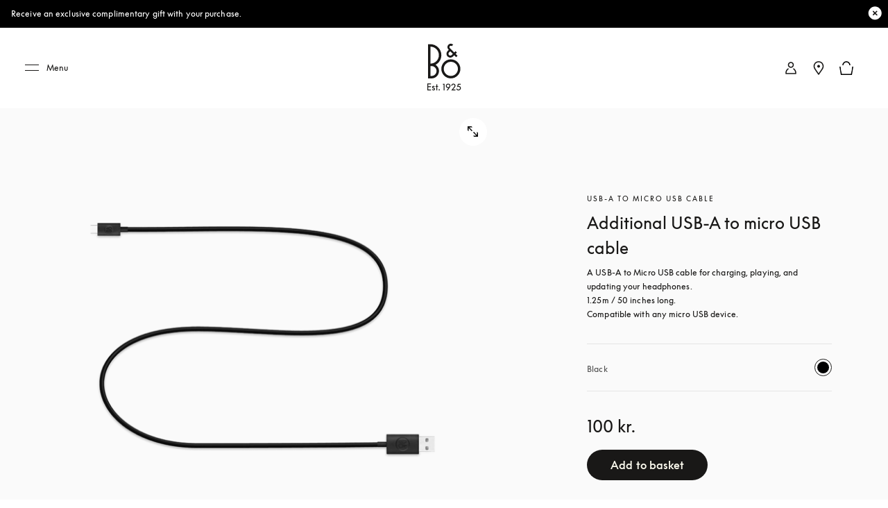

--- FILE ---
content_type: image/svg+xml
request_url: https://images.ctfassets.net/8cd2csgvqd3m/4RU7P5MmH6tQvCtwLDDFgv/b4293d8948de47508a78e56392b86348/cartBlack.svg
body_size: 716
content:
<svg width="32" height="32" viewBox="0 0 32 32" fill="none" xmlns="http://www.w3.org/2000/svg">
<mask id="mask0_7027_12771" style="mask-type:alpha" maskUnits="userSpaceOnUse" x="3" y="11" width="26" height="16">
<path d="M6.43402 12L8.42601 23.6667H23.5666L25.6 12H28V26H4V12H6.43402Z" fill="white" stroke="white" stroke-width="1.6"/>
</mask>
<g mask="url(#mask0_7027_12771)">
<path d="M8.6777 25.2L6.94437 14.8H25.0556L23.3223 25.2H8.6777Z" stroke="black" stroke-width="1.6"/>
</g>
<mask id="mask1_7027_12771" style="mask-type:alpha" maskUnits="userSpaceOnUse" x="6" y="6" width="20" height="6">
<rect x="6" y="6" width="20" height="6" fill="white"/>
</mask>
<g mask="url(#mask1_7027_12771)">
<path d="M16 17C18.7614 17 21 14.7614 21 12C21 9.23858 18.7614 7 16 7C13.2386 7 11 9.23858 11 12C11 14.7614 13.2386 17 16 17Z" stroke="black" stroke-width="1.6"/>
</g>
</svg>


--- FILE ---
content_type: application/javascript; charset=UTF-8
request_url: https://www.bang-olufsen.com/_next/static/1.4.0.34/_buildManifest.js
body_size: 20003
content:
self.__BUILD_MANIFEST=function(a,e,n,t,u,c,s,g,o,r,l,i,d,y,p,f,h,b,m,k,j,v,S,w,_,I,q,D,R,x,A,C,B,F,z,P,U,E,L,M,N,T,G,H,J,K,O,Q,V){return{__rewrites:{beforeFiles:[],afterFiles:[{source:"/.well-known/apple-developer-merchantid-domain-association.txt",destination:"/.well-known/apple-developer-merchantid-domain-association_prod-server.txt"},{source:"/static-assets/:something*",destination:"/_error?status=404&originUrl=:something*"},{source:"/:language/:apiRoute(create-cart-by-skus|assign-cart|capturesale|voucherredemption|korea-payment-auth|gmo-payment-redirect)",destination:"/api/:apiRoute?language=:language"},{source:"/:language/robots.txt",destination:"/robots.txt"},{source:"/:language/sitemap.xml",destination:"/sitemap.xml"},{source:x,destination:x},{source:A,destination:A},{source:"/:language/checkout/:slug(shared-basket)/:step(postcode|deliverymethod|store|shippingdetails|contactAndDeliveryDetails|payment|paymentmethod|contactdetails|confirmation)/:country/:cartId",destination:"/:language/checkout?slug=:slug&step=:step&country=:country&cartId=:cartId"},{source:"/:language/checkout/:slug(shared-basket)/:step(postcode|deliverymethod|store|shippingdetails|contactAndDeliveryDetails|payment|paymentmethod|contactdetails|confirmation)",destination:"/:language/checkout?slug=:slug&step=:step"},{source:"/:language/checkout/:step(postcode|deliverymethod|store|shippingdetails|payment|paymentmethod|contactAndDeliveryDetails|contactdetails|confirmation|stripePaymentRedirect|tossPaymentRedirect|gmoPaymentRedirect)",destination:"/:language/checkout?step=:step"},{source:"/:language/south-africa-checkout/:step(postcode|deliverymethod|store|shippingdetails|billingdetails|payment|contactdetails|pargo|paymentmethod)",destination:"/:language/south-africa-checkout?step=:step"},{source:"/:language/uae-checkout/:slug(shared-basket)/:step(shippingdetails|paymentmethod|payment)/:country/:cartId",destination:"/:language/uae-checkout?slug=:slug&step=:step&country=:country&cartId=:cartId"},{source:"/:language/uae-checkout/:slug(shared-basket)/:step(shippingdetails|paymentmethod|payment)",destination:"/:language/uae-checkout?slug=:slug&step=:step"},{source:"/:language/uae-checkout/:step(shippingdetails|paymentmethod|payment)",destination:"/:language/uae-checkout?step=:step"},{source:"/:language/:country/:slug(for-professionals|partners)",destination:"/:language/:country/corporate-hub?slug=:slug"},{source:"/:language/:country/:slug(for-professionals|partners)/:tag",destination:"/:language/:country/corporate-hub?slug=:slug&tag=:tag"},{source:"/:language/:country/:slug(for-professionals|partners)/:tag?/:corporateDetailSlug?",destination:"/:language/:country/corporate-story?slug=:slug&tag=:tag&corporateDetailSlug=:corporateDetailSlug"},{source:C,destination:C},{source:"/:language/:country/newsletter/:slug(unsubscribe)/:confirmation(confirmation|thanks)",destination:"/:language/:country/newsletter?slug=:slug&confirmation=:confirmation"},{source:"/:language/:country/newsletter/:slug(unsubscribe)",destination:"/:language/:country/newsletter?slug=:slug"},{source:"/:language/:country/newsletter/:confirmation(confirmation|thanks)",destination:"/:language/:country/newsletter?confirmation=:confirmation"},{source:"/:language/:country/forgotpassword",destination:"/:language/:country/forgot-password"},{source:B,destination:B},{source:F,destination:F},{source:"/:language/:country/my-account/:slug(overview|my-profile|my-orders|my-address|my-preferences)",destination:"/:language/:country/my-account?slug=:slug"},{source:z,destination:z},{source:P,destination:P},{source:"/:language/:country/general/:slug",destination:"/:language/:country/generic-article?slug=:slug"},{source:"/:language/:country/compare/:slug/:filter",destination:"/:language/:country/compare?slug=:slug&filter=:filter"},{source:"/:language/:country/compare/:slug",destination:"/:language/:country/compare?slug=:slug"},{source:U,destination:U},{source:"/:language/placeorder/:productSlug/:variant/:confirmation(confirmation)",destination:"/:language/placeorder?productSlug=:productSlug&variant=:variant&confirmation=:confirmation"},{source:"/:language/placeorder/:productSlug/:variant",destination:"/:language/placeorder?productSlug=:productSlug&variant=:variant"},{source:"/:language/:country/orders/:slug(shared-basket)",destination:"/:language/:country/orders?slug=:slug"},{source:E,destination:E},{source:"/:language/third-party-auth",destination:"/api/third-party-auth?language=:language"},{source:"/:language/:country/cart/:notifySlug",destination:"/:language/:country/cart?notifySlug=:notifySlug"},{source:L,destination:L},{source:"/:language/:country/faq",destination:"/:language/:country/faqhub"},{source:"/:language/:country/faq/:slug",destination:"/:language/:country/faq/:slug?slug=:slug"},{source:M,destination:M},{source:"/:language/:country/customer-feedback",destination:N},{source:"/:language/:country/csat",destination:N},{source:"/:language/:country/csat/:slug",destination:T},{source:G,destination:G},{source:"/:language/:country/nps/:slug",destination:T},{source:"/:language/:country/comparison/products/:slug/:p1/:p2/:p3",destination:"/:language/:country/comparison/products?slug=:slug&p1=:p1&p2=:p2&p3=:p3"},{source:"/:language/:country/comparison/products/:slug/:p1/:p2",destination:"/:language/:country/comparison/products?slug=:slug&p1=:p1&p2=:p2"},{source:"/:language/:country/comparison/products/:slug/:p1",destination:"/:language/:country/comparison/products?slug=:slug&p1=:p1"},{source:"/:language/:country/campaign/:slug/:confirmation(confirmation|thanks)",destination:"/:language/:country/campaign/:slug?slug=:slug&confirmation=:confirmation"},{source:"/:language/:country/external-campaign/:slug/:confirmation(confirmation|thanks)",destination:"/:language/:country/external-campaign/:slug?slug=:slug&confirmation=:confirmation"},{source:"/:language/:country/comingsoon/:productSlug/:variant/:confirmation(confirmation)",destination:"/:language/:country/comingsoon?productSlug=:productSlug&variant=:variant&confirmation=:confirmation"},{source:"/:language/:country/comingsoon/:productSlug/:variant",destination:"/:language/:country/comingsoon?productSlug=:productSlug&variant=:variant"},{source:"/:language/:country/support/online-return/:onum/:em/:confirmation(confirmation|thanks)",destination:"/:language/:country/onlineReturn?onum=:onum&em=:em&confirmation=:confirmation"},{source:"/:language/:country/support/online-return/:onum/:em",destination:"/:language/:country/onlineReturn?onum=:onum&em=:em"},{source:"/:language/:country/support/online-return/:onum",destination:"/:language/:country/onlineReturn?onum=:onum"},{source:"/:language/:country/support/online-return",destination:"/:language/:country/onlineReturn"},{source:"/:language/:country/guides/your-recommendations",destination:"/:language/:country/quizresults"},{source:"/:language/:l0(solutions)/:l1/:l2/:l3/:l4",destination:"/:language/corporate?l0=:l0&l1=:l1&l2=:l2&l3=:l3&l4=:l4"},{source:"/:language/:l0(solutions)/:l1/:l2/:l3",destination:"/:language/corporate?l0=:l0&l1=:l1&l2=:l2&l3=:l3"},{source:"/:language/:l0(solutions)/:l1/:l2",destination:"/:language/corporate?l0=:l0&l1=:l1&l2=:l2"},{source:"/:language/:l0(solutions)/:l1",destination:"/:language/corporate?l0=:l0&l1=:l1"},{source:"/:language/:l0(solutions)",destination:"/:language/corporate?l0=:l0"},{source:"/:language/:country/subscribe/:slug/thanks",destination:"/:language/:country/subscribe?slug=:slug"},{source:"/:language/sharedbasket/:country/:cartId",destination:"/api/shared-basket?language=:language&country=:country&cartId=cartId"},{source:"/:language/find-store/:id",destination:"/:language/find-store?id=:id"},{source:H,destination:H}],fallback:[]},"/_error":["static/chunks/pages/_error-de330e42cdb422ee.js"],"/[language]":[d,k,a,p,j,"static/chunks/pages/[language]-8a871419bba01a92.js"],"/[language]/alternative-checkout":[f,d,v,J,"static/chunks/pages/[language]/alternative-checkout-9fb49571cea85e02.js"],"/[language]/checkout":[f,d,"static/chunks/9224-382f49890df735f0.js",v,J,"static/chunks/pages/[language]/checkout-aec05527107b73a7.js"],"/[language]/checkouterror":["static/chunks/pages/[language]/checkouterror-7e4f8d9814740d19.js"],"/[language]/corporate":["static/chunks/pages/[language]/corporate-77787a84d406d37b.js"],"/[language]/error":["static/chunks/pages/[language]/error-8c6923d037b3b128.js"],"/[language]/find-store":[t,h,e,c,b,K,"static/chunks/pages/[language]/find-store-aee6035b7e7fb950.js"],"/[language]/ge-checkout":["static/chunks/pages/[language]/ge-checkout-ad922770fcfb0136.js"],"/[language]/placeorder":[f,K,"static/chunks/pages/[language]/placeorder-7d1c8e501827389b.js"],"/[language]/south-africa-checkout":[f,d,"static/chunks/1986-ca266df163f6cae9.js",v,"static/chunks/pages/[language]/south-africa-checkout-b3f8b0e5f0aeef80.js"],"/[language]/uae-checkout":[f,d,v,"static/chunks/pages/[language]/uae-checkout-3fdcd0f473ad3450.js"],"/[language]/[country]":[d,k,a,p,j,"static/chunks/pages/[language]/[country]-16ad0471b431b763.js"],"/[language]/[country]/accountdeleted":["static/chunks/pages/[language]/[country]/accountdeleted-506fea059889adbe.js"],"/[language]/[country]/b2b/[slug]":[t,e,a,n,u,S,w,I,"static/chunks/pages/[language]/[country]/b2b/[slug]-c7c196428cc5023f.js"],"/[language]/[country]/campaign/[slug]":[a,"static/chunks/pages/[language]/[country]/campaign/[slug]-98a2cc0fc1c29f18.js"],"/[language]/[country]/cart":[t,e,a,n,c,s,g,o,r,l,i,"static/chunks/pages/[language]/[country]/cart-db6ec8c38066f495.js"],"/[language]/[country]/category":[t,e,a,n,u,c,s,g,o,r,l,i,y,m,p,q,"static/chunks/pages/[language]/[country]/category-02629d5d8523a134.js"],"/[language]/[country]/comingsoon":[e,a,n,_,"static/chunks/pages/[language]/[country]/comingsoon-aacd8321bce94f6f.js"],"/[language]/[country]/compare":[y,"static/chunks/pages/[language]/[country]/compare-d5fee794f1145659.js"],"/[language]/[country]/comparison/products":[s,g,"static/chunks/pages/[language]/[country]/comparison/products-eed2b17caa70aab8.js"],"/[language]/[country]/composer":["static/chunks/pages/[language]/[country]/composer-d124e302ae79a884.js"],"/[language]/[country]/composer/product/[slug]":["static/chunks/pages/[language]/[country]/composer/product/[slug]-e052b84c1e76f2fc.js"],"/[language]/[country]/corporate-hub":[t,h,e,a,n,u,c,s,g,o,r,l,b,i,y,m,"static/chunks/pages/[language]/[country]/corporate-hub-db2a97d039809741.js"],"/[language]/[country]/corporate-story":[t,e,a,n,u,S,w,"static/chunks/pages/[language]/[country]/corporate-story-871638bc3153e1a3.js"],"/[language]/[country]/customise-product/[slug]":[t,h,e,a,n,u,c,s,g,o,r,l,b,i,O,Q,"static/chunks/pages/[language]/[country]/customise-product/[slug]-0708fb4886cbaf14.js"],"/[language]/[country]/emailChanged":["static/chunks/pages/[language]/[country]/emailChanged-0dfd951377c79d41.js"],"/[language]/[country]/error":["static/chunks/pages/[language]/[country]/error-43b548b20d0907e7.js"],"/[language]/[country]/external-campaign/[slug]":[a,"static/chunks/pages/[language]/[country]/external-campaign/[slug]-7e1976549410fecd.js"],"/[language]/[country]/faq/[slug]":[t,e,a,n,u,"static/chunks/pages/[language]/[country]/faq/[slug]-e7a214d2e6f2f4c3.js"],"/[language]/[country]/faqhub":["static/chunks/pages/[language]/[country]/faqhub-7935e3d94bbbbbae.js"],"/[language]/[country]/feedback":[t,e,a,n,u,D,"static/chunks/pages/[language]/[country]/feedback-49c48cb6327bfbb3.js"],"/[language]/[country]/forgot-password":["static/chunks/pages/[language]/[country]/forgot-password-c911fd449c668431.js"],"/[language]/[country]/generic-article":[t,e,a,n,u,"static/chunks/pages/[language]/[country]/generic-article-c170f5e1013f046c.js"],"/[language]/[country]/home":[d,k,a,p,j,"static/chunks/pages/[language]/[country]/home-48811a53d7e8e966.js"],"/[language]/[country]/home/[slug]":[d,k,a,p,j,"static/chunks/pages/[language]/[country]/home/[slug]-a94b01d915be5fff.js"],"/[language]/[country]/legal":["static/chunks/pages/[language]/[country]/legal-e15bce541fd0a58e.js"],"/[language]/[country]/legal/[slug]":["static/chunks/pages/[language]/[country]/legal/[slug]-c486f93c8e0ceda8.js"],"/[language]/[country]/login":["static/chunks/pages/[language]/[country]/login-4713bf72e6176be9.js"],"/[language]/[country]/my-account":[f,V,"static/chunks/pages/[language]/[country]/my-account-6f677addb285b068.js"],"/[language]/[country]/my-account/[slug]":[f,V,"static/chunks/pages/[language]/[country]/my-account/[slug]-385e8d3c36ab0c6f.js"],"/[language]/[country]/newsletter":["static/chunks/pages/[language]/[country]/newsletter-1ed0169c663f97c1.js"],"/[language]/[country]/notifyme":[e,a,n,_,"static/chunks/pages/[language]/[country]/notifyme-6d853465d6234462.js"],"/[language]/[country]/notifyme/[productSlug]/[variant]":[e,a,n,_,"static/chunks/pages/[language]/[country]/notifyme/[productSlug]/[variant]-1317f52d8511a631.js"],"/[language]/[country]/notifyme/[productSlug]/[variant]/[confirmation]":[e,a,n,_,"static/chunks/pages/[language]/[country]/notifyme/[productSlug]/[variant]/[confirmation]-64b6a737b18de4eb.js"],"/[language]/[country]/notifymeagain":["static/chunks/pages/[language]/[country]/notifymeagain-8461b997cac00243.js"],"/[language]/[country]/nps":[t,e,a,n,u,D,"static/chunks/pages/[language]/[country]/nps-f94867e0801e932b.js"],"/[language]/[country]/onlineReturn":[e,a,n,"static/chunks/pages/[language]/[country]/onlineReturn-464b08c738561a28.js"],"/[language]/[country]/orders":["static/chunks/pages/[language]/[country]/orders-53e76e7485b4666d.js"],"/[language]/[country]/quizresults":[t,e,a,n,c,s,g,o,r,l,i,"static/chunks/pages/[language]/[country]/quizresults-178c5e3b9bb52bf7.js"],"/[language]/[country]/search":["static/chunks/pages/[language]/[country]/search-f312d763a9c15816.js"],"/[language]/[country]/social-links/[slug]":["static/chunks/pages/[language]/[country]/social-links/[slug]-9c112b0e96249041.js"],"/[language]/[country]/stories":[t,h,e,a,n,u,c,s,g,o,r,l,b,i,y,m,R,"static/chunks/pages/[language]/[country]/stories-4386f2694e0159f0.js"],"/[language]/[country]/stories/[tag]":[t,h,e,a,n,u,c,s,g,o,r,l,b,i,y,m,R,"static/chunks/pages/[language]/[country]/stories/[tag]-c30a6bdaec6af175.js"],"/[language]/[country]/story/[slug]":[t,e,a,n,u,S,w,I,"static/chunks/pages/[language]/[country]/story/[slug]-86edf21beb36a917.js"],"/[language]/[country]/story-detail":[t,e,a,n,u,S,w,I,"static/chunks/pages/[language]/[country]/story-detail-1d3cb935d202109b.js"],"/[language]/[country]/story-hub":[t,h,e,a,n,u,c,s,g,o,r,l,b,i,y,m,R,"static/chunks/pages/[language]/[country]/story-hub-3af8b53a5538a0e4.js"],"/[language]/[country]/subscribe":[e,a,n,D,"static/chunks/pages/[language]/[country]/subscribe-f7a656784af19e53.js"],"/[language]/[country]/systemerror/systemerror":["static/chunks/pages/[language]/[country]/systemerror/systemerror-d25d00d278d58979.js"],"/[language]/[country]/timeline":["static/chunks/00104f31-10885720c2703fef.js","static/chunks/24ca8dd2-ab9cdc351225dc5a.js","static/chunks/1544-8a64c3219d35130b.js","static/chunks/pages/[language]/[country]/timeline-96ad15fb20a72d96.js"],"/[language]/[country]/unsubscribe/[slug]":["static/chunks/pages/[language]/[country]/unsubscribe/[slug]-bcf7512dbc52c98c.js"],"/[language]/[country]/vouchers/[slug]":["static/chunks/pages/[language]/[country]/vouchers/[slug]-aae3d7c98c741356.js"],"/[language]/[country]/[categoriesSlug]":[t,e,a,n,u,c,s,g,o,r,l,i,y,m,p,q,"static/chunks/pages/[language]/[country]/[categoriesSlug]-4efd0191de01c265.js"],"/[language]/[country]/[categoriesSlug]/filter/[tag]":[t,e,a,n,u,c,s,g,o,r,l,i,y,m,p,q,"static/chunks/pages/[language]/[country]/[categoriesSlug]/filter/[tag]-063d22dd1e97a090.js"],"/[language]/[country]/[categoriesSlug]/[slug]":[t,h,"static/chunks/5108-892898d87ea18cce.js",e,a,n,u,c,s,g,o,r,l,b,i,O,Q,"static/chunks/452-6c405d332f3bd394.js","static/chunks/pages/[language]/[country]/[categoriesSlug]/[slug]-dd1cf8c50199d892.js"],sortedPages:["/_app","/_error","/[language]","/[language]/alternative-checkout","/[language]/checkout","/[language]/checkouterror","/[language]/corporate","/[language]/error","/[language]/find-store","/[language]/ge-checkout","/[language]/placeorder","/[language]/south-africa-checkout","/[language]/uae-checkout","/[language]/[country]","/[language]/[country]/accountdeleted","/[language]/[country]/b2b/[slug]","/[language]/[country]/campaign/[slug]","/[language]/[country]/cart","/[language]/[country]/category","/[language]/[country]/comingsoon","/[language]/[country]/compare","/[language]/[country]/comparison/products","/[language]/[country]/composer","/[language]/[country]/composer/product/[slug]","/[language]/[country]/corporate-hub","/[language]/[country]/corporate-story","/[language]/[country]/customise-product/[slug]","/[language]/[country]/emailChanged","/[language]/[country]/error","/[language]/[country]/external-campaign/[slug]","/[language]/[country]/faq/[slug]","/[language]/[country]/faqhub","/[language]/[country]/feedback","/[language]/[country]/forgot-password","/[language]/[country]/generic-article","/[language]/[country]/home","/[language]/[country]/home/[slug]","/[language]/[country]/legal","/[language]/[country]/legal/[slug]","/[language]/[country]/login","/[language]/[country]/my-account","/[language]/[country]/my-account/[slug]","/[language]/[country]/newsletter","/[language]/[country]/notifyme","/[language]/[country]/notifyme/[productSlug]/[variant]","/[language]/[country]/notifyme/[productSlug]/[variant]/[confirmation]","/[language]/[country]/notifymeagain","/[language]/[country]/nps","/[language]/[country]/onlineReturn","/[language]/[country]/orders","/[language]/[country]/quizresults","/[language]/[country]/search","/[language]/[country]/social-links/[slug]","/[language]/[country]/stories","/[language]/[country]/stories/[tag]","/[language]/[country]/story/[slug]","/[language]/[country]/story-detail","/[language]/[country]/story-hub","/[language]/[country]/subscribe","/[language]/[country]/systemerror/systemerror","/[language]/[country]/timeline","/[language]/[country]/unsubscribe/[slug]","/[language]/[country]/vouchers/[slug]","/[language]/[country]/[categoriesSlug]","/[language]/[country]/[categoriesSlug]/filter/[tag]","/[language]/[country]/[categoriesSlug]/[slug]"]}}("static/chunks/9920-deb0a4877b91d6c0.js","static/chunks/2463-5ff3b894ce98ebd5.js","static/chunks/7118-7067f1133b4427fa.js","static/chunks/5301-65b9f8b7798ce759.js","static/chunks/7409-4e12a433f64b9e18.js","static/chunks/1050-38bc5d02f3aba3a3.js","static/chunks/5006-6038613ca484aafc.js","static/chunks/9148-fc13f988d7777646.js","static/chunks/1137-30d57455b1057aae.js","static/chunks/3578-1ea45f533f1695cf.js","static/chunks/3934-1c23d9b91c318732.js","static/chunks/4134-e2ea3f8847481057.js","static/chunks/454-31c57b35faab48d4.js","static/chunks/4118-8ee48bb23501e017.js","static/chunks/8299-02ee654ed8c6aed8.js","static/chunks/eb0defb7-b162f0664e4d1459.js","static/chunks/4975-3d19c6ce59530832.js","static/chunks/3131-750a896077284cba.js","static/chunks/7595-5610e1e15e2371b7.js","static/chunks/3651-ce92122c3ee3c19b.js","static/chunks/1265-6ccfb6dab605c71d.js","static/chunks/4955-54f5f68a39bb6bfc.js","static/chunks/8295-84f004918a9429ca.js","static/chunks/1547-f6861c07e4c7e285.js","static/chunks/6635-f56f9fac6a29fde2.js","static/chunks/1230-3262ff552a62b6f9.js","static/chunks/3342-bd2249067fe1ab09.js","static/chunks/7637-c85fccb4ed084301.js","static/chunks/2432-d14e227dbb5f689c.js","/:language/ge-checkout","/:language/alternative-checkout","/:language/:country/newsletter","/:language/:country/login","/:language/:country/legal","/:language/:country/accountdeleted","/:language/:country/emailChanged","/:language/:country/compare","/:language/:country/orders","/:language/:country/cart","/:language/:country/notifymeagain","/:language/:country/nps","/:language/:country/feedback?slug=:slug","/:language/:country/timeline","/:language/:country/error","static/chunks/4693-601878a773f94587.js","static/chunks/9857-d0dc1a9434772be4.js","static/chunks/4245-c2e7f20f2cdcc34d.js","static/chunks/8267-dbe429accba6e7cf.js","static/chunks/6470-636f7314a03e7949.js"),self.__BUILD_MANIFEST_CB&&self.__BUILD_MANIFEST_CB();

--- FILE ---
content_type: application/javascript; charset=utf-8
request_url: https://gepi.global-e.com/Localize/SetLocalize/gdgMQrAlnig%3d?countryCode=DK&currencyCode=DKK&cacheBuster=1769036761625&jsoncallback=callback_SetLocalize
body_size: -20
content:
callback_SetLocalize({"CountryCode":"DK","CurrencyCode":"DKK","CultureCode":"da","IsOperatedByGlobalE":true,"IsSupportsFixedPrice":true})

--- FILE ---
content_type: application/javascript; charset=utf-8
request_url: https://gepi.global-e.com/Configurations/GetLocalizeConfigurations/gdgMQrAlnig%3d?CountryCode=DK&CurrencyCode=DKK&jsoncallback=callback_GetConfigurations
body_size: 6253
content:
callback_GetConfigurations({"IsGrossPrices":true,"PriceDisplayFormat_CurrencySymbol":"[{\"CountryCode\":\"LT\",\"PlaceCurrencySymbolBeforePrice\":false,\"UseCurrencySymbolSpace\":true},{\"CountryCode\":\"DK\",\"PlaceCurrencySymbolBeforePrice\":false,\"UseCurrencySymbolSpace\":true}]","PriceDisplayFormat_DecimalSeparator":"[{\"CountryCode\":\"AC\",\"DecimalSeparator\":\",\"},{\"CountryCode\":\"AD\",\"DecimalSeparator\":\",\"},{\"CountryCode\":\"AE\",\"DecimalSeparator\":\",\"},{\"CountryCode\":\"AF\",\"DecimalSeparator\":\",\"},{\"CountryCode\":\"AG\",\"DecimalSeparator\":\",\"},{\"CountryCode\":\"AI\",\"DecimalSeparator\":\",\"},{\"CountryCode\":\"AL\",\"DecimalSeparator\":\",\"},{\"CountryCode\":\"AM\",\"DecimalSeparator\":\",\"},{\"CountryCode\":\"AN\",\"DecimalSeparator\":\",\"},{\"CountryCode\":\"AO\",\"DecimalSeparator\":\",\"},{\"CountryCode\":\"AR\",\"DecimalSeparator\":\",\"},{\"CountryCode\":\"AS\",\"DecimalSeparator\":\",\"},{\"CountryCode\":\"AT\",\"DecimalSeparator\":\",\"},{\"CountryCode\":\"AU\",\"DecimalSeparator\":\",\"},{\"CountryCode\":\"AW\",\"DecimalSeparator\":\",\"},{\"CountryCode\":\"AX\",\"DecimalSeparator\":\",\"},{\"CountryCode\":\"AZ\",\"DecimalSeparator\":\",\"},{\"CountryCode\":\"BA\",\"DecimalSeparator\":\",\"},{\"CountryCode\":\"BB\",\"DecimalSeparator\":\",\"},{\"CountryCode\":\"BD\",\"DecimalSeparator\":\",\"},{\"CountryCode\":\"BE\",\"DecimalSeparator\":\",\"},{\"CountryCode\":\"BF\",\"DecimalSeparator\":\",\"},{\"CountryCode\":\"BG\",\"DecimalSeparator\":\",\"},{\"CountryCode\":\"BH\",\"DecimalSeparator\":\",\"},{\"CountryCode\":\"BI\",\"DecimalSeparator\":\",\"},{\"CountryCode\":\"BJ\",\"DecimalSeparator\":\",\"},{\"CountryCode\":\"BM\",\"DecimalSeparator\":\",\"},{\"CountryCode\":\"BN\",\"DecimalSeparator\":\",\"},{\"CountryCode\":\"BO\",\"DecimalSeparator\":\",\"},{\"CountryCode\":\"BR\",\"DecimalSeparator\":\",\"},{\"CountryCode\":\"BS\",\"DecimalSeparator\":\",\"},{\"CountryCode\":\"BT\",\"DecimalSeparator\":\",\"},{\"CountryCode\":\"BV\",\"DecimalSeparator\":\",\"},{\"CountryCode\":\"BW\",\"DecimalSeparator\":\",\"},{\"CountryCode\":\"BZ\",\"DecimalSeparator\":\",\"},{\"CountryCode\":\"CA\",\"DecimalSeparator\":\",\"},{\"CountryCode\":\"CC\",\"DecimalSeparator\":\",\"},{\"CountryCode\":\"CD\",\"DecimalSeparator\":\",\"},{\"CountryCode\":\"CF\",\"DecimalSeparator\":\",\"},{\"CountryCode\":\"CG\",\"DecimalSeparator\":\",\"},{\"CountryCode\":\"CI\",\"DecimalSeparator\":\",\"},{\"CountryCode\":\"CK\",\"DecimalSeparator\":\",\"},{\"CountryCode\":\"CL\",\"DecimalSeparator\":\",\"},{\"CountryCode\":\"CM\",\"DecimalSeparator\":\",\"},{\"CountryCode\":\"CN\",\"DecimalSeparator\":\",\"},{\"CountryCode\":\"CO\",\"DecimalSeparator\":\",\"},{\"CountryCode\":\"CR\",\"DecimalSeparator\":\",\"},{\"CountryCode\":\"CU\",\"DecimalSeparator\":\",\"},{\"CountryCode\":\"CV\",\"DecimalSeparator\":\",\"},{\"CountryCode\":\"CX\",\"DecimalSeparator\":\",\"},{\"CountryCode\":\"CY\",\"DecimalSeparator\":\",\"},{\"CountryCode\":\"CZ\",\"DecimalSeparator\":\",\"},{\"CountryCode\":\"DJ\",\"DecimalSeparator\":\",\"},{\"CountryCode\":\"DK\",\"DecimalSeparator\":\",\"},{\"CountryCode\":\"DM\",\"DecimalSeparator\":\",\"},{\"CountryCode\":\"DO\",\"DecimalSeparator\":\",\"},{\"CountryCode\":\"DZ\",\"DecimalSeparator\":\",\"},{\"CountryCode\":\"EC\",\"DecimalSeparator\":\",\"},{\"CountryCode\":\"EE\",\"DecimalSeparator\":\",\"},{\"CountryCode\":\"EG\",\"DecimalSeparator\":\",\"},{\"CountryCode\":\"EH\",\"DecimalSeparator\":\",\"},{\"CountryCode\":\"ER\",\"DecimalSeparator\":\",\"},{\"CountryCode\":\"ES\",\"DecimalSeparator\":\",\"},{\"CountryCode\":\"ET\",\"DecimalSeparator\":\",\"},{\"CountryCode\":\"DE\",\"DecimalSeparator\":\",\"},{\"CountryCode\":\"FJ\",\"DecimalSeparator\":\",\"},{\"CountryCode\":\"FK\",\"DecimalSeparator\":\",\"},{\"CountryCode\":\"FM\",\"DecimalSeparator\":\",\"},{\"CountryCode\":\"FO\",\"DecimalSeparator\":\",\"},{\"CountryCode\":\"FR\",\"DecimalSeparator\":\",\"},{\"CountryCode\":\"FX\",\"DecimalSeparator\":\",\"},{\"CountryCode\":\"GA\",\"DecimalSeparator\":\",\"},{\"CountryCode\":\"GD\",\"DecimalSeparator\":\",\"},{\"CountryCode\":\"GE\",\"DecimalSeparator\":\",\"},{\"CountryCode\":\"GF\",\"DecimalSeparator\":\",\"},{\"CountryCode\":\"GG\",\"DecimalSeparator\":\",\"},{\"CountryCode\":\"GH\",\"DecimalSeparator\":\",\"},{\"CountryCode\":\"GI\",\"DecimalSeparator\":\",\"},{\"CountryCode\":\"GL\",\"DecimalSeparator\":\",\"},{\"CountryCode\":\"GM\",\"DecimalSeparator\":\",\"},{\"CountryCode\":\"GN\",\"DecimalSeparator\":\",\"},{\"CountryCode\":\"GP\",\"DecimalSeparator\":\",\"},{\"CountryCode\":\"GQ\",\"DecimalSeparator\":\",\"},{\"CountryCode\":\"GR\",\"DecimalSeparator\":\",\"},{\"CountryCode\":\"GS\",\"DecimalSeparator\":\",\"},{\"CountryCode\":\"IL\",\"DecimalSeparator\":\",\"},{\"CountryCode\":\"IT\",\"DecimalSeparator\":\",\"},{\"CountryCode\":\"GW\",\"DecimalSeparator\":\",\"},{\"CountryCode\":\"GY\",\"DecimalSeparator\":\",\"},{\"CountryCode\":\"HK\",\"DecimalSeparator\":\",\"},{\"CountryCode\":\"HM\",\"DecimalSeparator\":\",\"},{\"CountryCode\":\"HN\",\"DecimalSeparator\":\",\"},{\"CountryCode\":\"HR\",\"DecimalSeparator\":\",\"},{\"CountryCode\":\"HT\",\"DecimalSeparator\":\",\"},{\"CountryCode\":\"HU\",\"DecimalSeparator\":\",\"},{\"CountryCode\":\"ID\",\"DecimalSeparator\":\",\"},{\"CountryCode\":\"IE\",\"DecimalSeparator\":\",\"},{\"CountryCode\":\"IN\",\"DecimalSeparator\":\",\"},{\"CountryCode\":\"IO\",\"DecimalSeparator\":\",\"},{\"CountryCode\":\"IQ\",\"DecimalSeparator\":\",\"},{\"CountryCode\":\"IR\",\"DecimalSeparator\":\",\"},{\"CountryCode\":\"IS\",\"DecimalSeparator\":\",\"},{\"CountryCode\":\"JE\",\"DecimalSeparator\":\",\"},{\"CountryCode\":\"JM\",\"DecimalSeparator\":\",\"},{\"CountryCode\":\"JO\",\"DecimalSeparator\":\",\"},{\"CountryCode\":\"JP\",\"DecimalSeparator\":\",\"},{\"CountryCode\":\"KE\",\"DecimalSeparator\":\",\"},{\"CountryCode\":\"KG\",\"DecimalSeparator\":\",\"},{\"CountryCode\":\"KH\",\"DecimalSeparator\":\",\"},{\"CountryCode\":\"KI\",\"DecimalSeparator\":\",\"},{\"CountryCode\":\"KM\",\"DecimalSeparator\":\",\"},{\"CountryCode\":\"KN\",\"DecimalSeparator\":\",\"},{\"CountryCode\":\"KP\",\"DecimalSeparator\":\",\"},{\"CountryCode\":\"KR\",\"DecimalSeparator\":\",\"},{\"CountryCode\":\"KW\",\"DecimalSeparator\":\",\"},{\"CountryCode\":\"KY\",\"DecimalSeparator\":\",\"},{\"CountryCode\":\"KZ\",\"DecimalSeparator\":\",\"},{\"CountryCode\":\"LA\",\"DecimalSeparator\":\",\"},{\"CountryCode\":\"LB\",\"DecimalSeparator\":\",\"},{\"CountryCode\":\"LC\",\"DecimalSeparator\":\",\"},{\"CountryCode\":\"LI\",\"DecimalSeparator\":\",\"},{\"CountryCode\":\"LR\",\"DecimalSeparator\":\",\"},{\"CountryCode\":\"LS\",\"DecimalSeparator\":\",\"},{\"CountryCode\":\"LT\",\"DecimalSeparator\":\",\"},{\"CountryCode\":\"LU\",\"DecimalSeparator\":\",\"},{\"CountryCode\":\"LV\",\"DecimalSeparator\":\",\"},{\"CountryCode\":\"LY\",\"DecimalSeparator\":\",\"},{\"CountryCode\":\"MA\",\"DecimalSeparator\":\",\"},{\"CountryCode\":\"MC\",\"DecimalSeparator\":\",\"},{\"CountryCode\":\"MD\",\"DecimalSeparator\":\",\"},{\"CountryCode\":\"ME\",\"DecimalSeparator\":\",\"},{\"CountryCode\":\"MG\",\"DecimalSeparator\":\",\"},{\"CountryCode\":\"MH\",\"DecimalSeparator\":\",\"},{\"CountryCode\":\"MK\",\"DecimalSeparator\":\",\"},{\"CountryCode\":\"ML\",\"DecimalSeparator\":\",\"},{\"CountryCode\":\"MM\",\"DecimalSeparator\":\",\"},{\"CountryCode\":\"MN\",\"DecimalSeparator\":\",\"},{\"CountryCode\":\"MO\",\"DecimalSeparator\":\",\"},{\"CountryCode\":\"MP\",\"DecimalSeparator\":\",\"},{\"CountryCode\":\"MQ\",\"DecimalSeparator\":\",\"},{\"CountryCode\":\"MR\",\"DecimalSeparator\":\",\"},{\"CountryCode\":\"MS\",\"DecimalSeparator\":\",\"},{\"CountryCode\":\"MT\",\"DecimalSeparator\":\",\"},{\"CountryCode\":\"MU\",\"DecimalSeparator\":\",\"},{\"CountryCode\":\"MV\",\"DecimalSeparator\":\",\"},{\"CountryCode\":\"MW\",\"DecimalSeparator\":\",\"},{\"CountryCode\":\"MX\",\"DecimalSeparator\":\",\"},{\"CountryCode\":\"MY\",\"DecimalSeparator\":\",\"},{\"CountryCode\":\"RO\",\"DecimalSeparator\":\",\"},{\"CountryCode\":\"NA\",\"DecimalSeparator\":\",\"},{\"CountryCode\":\"RU\",\"DecimalSeparator\":\",\"},{\"CountryCode\":\"NE\",\"DecimalSeparator\":\",\"},{\"CountryCode\":\"NF\",\"DecimalSeparator\":\",\"},{\"CountryCode\":\"NG\",\"DecimalSeparator\":\",\"},{\"CountryCode\":\"NI\",\"DecimalSeparator\":\",\"},{\"CountryCode\":\"NL\",\"DecimalSeparator\":\",\"},{\"CountryCode\":\"NO\",\"DecimalSeparator\":\",\"},{\"CountryCode\":\"NP\",\"DecimalSeparator\":\",\"},{\"CountryCode\":\"NR\",\"DecimalSeparator\":\",\"},{\"CountryCode\":\"NU\",\"DecimalSeparator\":\",\"},{\"CountryCode\":\"NZ\",\"DecimalSeparator\":\",\"},{\"CountryCode\":\"OM\",\"DecimalSeparator\":\",\"},{\"CountryCode\":\"PA\",\"DecimalSeparator\":\",\"},{\"CountryCode\":\"PE\",\"DecimalSeparator\":\",\"},{\"CountryCode\":\"PF\",\"DecimalSeparator\":\",\"},{\"CountryCode\":\"PG\",\"DecimalSeparator\":\",\"},{\"CountryCode\":\"LK\",\"DecimalSeparator\":\",\"},{\"CountryCode\":\"PK\",\"DecimalSeparator\":\",\"},{\"CountryCode\":\"PL\",\"DecimalSeparator\":\",\"},{\"CountryCode\":\"PM\",\"DecimalSeparator\":\",\"},{\"CountryCode\":\"PN\",\"DecimalSeparator\":\",\"},{\"CountryCode\":\"PR\",\"DecimalSeparator\":\",\"},{\"CountryCode\":\"PT\",\"DecimalSeparator\":\",\"},{\"CountryCode\":\"PW\",\"DecimalSeparator\":\",\"},{\"CountryCode\":\"PY\",\"DecimalSeparator\":\",\"},{\"CountryCode\":\"QA\",\"DecimalSeparator\":\",\"},{\"CountryCode\":\"RE\",\"DecimalSeparator\":\",\"},{\"CountryCode\":\"RS\",\"DecimalSeparator\":\",\"},{\"CountryCode\":\"CH\",\"DecimalSeparator\":\",\"},{\"CountryCode\":\"SA\",\"DecimalSeparator\":\",\"},{\"CountryCode\":\"SB\",\"DecimalSeparator\":\",\"},{\"CountryCode\":\"SC\",\"DecimalSeparator\":\",\"},{\"CountryCode\":\"SE\",\"DecimalSeparator\":\",\"},{\"CountryCode\":\"SG\",\"DecimalSeparator\":\",\"},{\"CountryCode\":\"SH\",\"DecimalSeparator\":\",\"},{\"CountryCode\":\"SI\",\"DecimalSeparator\":\",\"},{\"CountryCode\":\"SJ\",\"DecimalSeparator\":\",\"},{\"CountryCode\":\"SK\",\"DecimalSeparator\":\",\"},{\"CountryCode\":\"SL\",\"DecimalSeparator\":\",\"},{\"CountryCode\":\"SM\",\"DecimalSeparator\":\",\"},{\"CountryCode\":\"SO\",\"DecimalSeparator\":\",\"},{\"CountryCode\":\"SR\",\"DecimalSeparator\":\",\"},{\"CountryCode\":\"ST\",\"DecimalSeparator\":\",\"},{\"CountryCode\":\"SV\",\"DecimalSeparator\":\",\"},{\"CountryCode\":\"SY\",\"DecimalSeparator\":\",\"},{\"CountryCode\":\"SZ\",\"DecimalSeparator\":\",\"},{\"CountryCode\":\"TC\",\"DecimalSeparator\":\",\"},{\"CountryCode\":\"GB\",\"DecimalSeparator\":\",\"},{\"CountryCode\":\"TF\",\"DecimalSeparator\":\",\"},{\"CountryCode\":\"TG\",\"DecimalSeparator\":\",\"},{\"CountryCode\":\"TH\",\"DecimalSeparator\":\",\"},{\"CountryCode\":\"TK\",\"DecimalSeparator\":\",\"},{\"CountryCode\":\"TN\",\"DecimalSeparator\":\",\"},{\"CountryCode\":\"TO\",\"DecimalSeparator\":\",\"},{\"CountryCode\":\"TL\",\"DecimalSeparator\":\",\"},{\"CountryCode\":\"TR\",\"DecimalSeparator\":\",\"},{\"CountryCode\":\"TT\",\"DecimalSeparator\":\",\"},{\"CountryCode\":\"TV\",\"DecimalSeparator\":\",\"},{\"CountryCode\":\"TW\",\"DecimalSeparator\":\",\"},{\"CountryCode\":\"TZ\",\"DecimalSeparator\":\",\"},{\"CountryCode\":\"UG\",\"DecimalSeparator\":\",\"},{\"CountryCode\":\"UM\",\"DecimalSeparator\":\",\"},{\"CountryCode\":\"UY\",\"DecimalSeparator\":\",\"},{\"CountryCode\":\"UZ\",\"DecimalSeparator\":\",\"},{\"CountryCode\":\"VA\",\"DecimalSeparator\":\",\"},{\"CountryCode\":\"VC\",\"DecimalSeparator\":\",\"},{\"CountryCode\":\"VE\",\"DecimalSeparator\":\",\"},{\"CountryCode\":\"VG\",\"DecimalSeparator\":\",\"},{\"CountryCode\":\"VI\",\"DecimalSeparator\":\",\"},{\"CountryCode\":\"VN\",\"DecimalSeparator\":\",\"},{\"CountryCode\":\"VU\",\"DecimalSeparator\":\",\"},{\"CountryCode\":\"WS\",\"DecimalSeparator\":\",\"},{\"CountryCode\":\"YE\",\"DecimalSeparator\":\",\"},{\"CountryCode\":\"YT\",\"DecimalSeparator\":\",\"},{\"CountryCode\":\"ZA\",\"DecimalSeparator\":\",\"},{\"CountryCode\":\"ZM\",\"DecimalSeparator\":\",\"},{\"CountryCode\":\"ZW\",\"DecimalSeparator\":\",\"},{\"CountryCode\":\"FI\",\"DecimalSeparator\":\",\"},{\"CountryCode\":\"GT\",\"DecimalSeparator\":\",\"},{\"CountryCode\":\"GU\",\"DecimalSeparator\":\",\"},{\"CountryCode\":\"MZ\",\"DecimalSeparator\":\",\"},{\"CountryCode\":\"NC\",\"DecimalSeparator\":\",\"},{\"CountryCode\":\"PH\",\"DecimalSeparator\":\",\"},{\"CountryCode\":\"RW\",\"DecimalSeparator\":\",\"},{\"CountryCode\":\"TD\",\"DecimalSeparator\":\",\"},{\"CountryCode\":\"SS\",\"DecimalSeparator\":\",\"},{\"CountryCode\":\"BL\",\"DecimalSeparator\":\",\"},{\"CountryCode\":\"SX\",\"DecimalSeparator\":\",\"},{\"CountryCode\":\"BQ\",\"DecimalSeparator\":\",\"},{\"CountryCode\":\"CW\",\"DecimalSeparator\":\",\"}]","PriceDisplayFormat_ThousandSeparator":"[{\"CountryCode\":\"AC\",\"ThousandSeparator\":\".\"},{\"CountryCode\":\"AD\",\"ThousandSeparator\":\".\"},{\"CountryCode\":\"AE\",\"ThousandSeparator\":\".\"},{\"CountryCode\":\"AF\",\"ThousandSeparator\":\".\"},{\"CountryCode\":\"AG\",\"ThousandSeparator\":\".\"},{\"CountryCode\":\"AI\",\"ThousandSeparator\":\".\"},{\"CountryCode\":\"AL\",\"ThousandSeparator\":\".\"},{\"CountryCode\":\"AM\",\"ThousandSeparator\":\".\"},{\"CountryCode\":\"AN\",\"ThousandSeparator\":\".\"},{\"CountryCode\":\"AO\",\"ThousandSeparator\":\".\"},{\"CountryCode\":\"AR\",\"ThousandSeparator\":\".\"},{\"CountryCode\":\"AS\",\"ThousandSeparator\":\".\"},{\"CountryCode\":\"AT\",\"ThousandSeparator\":\".\"},{\"CountryCode\":\"AU\",\"ThousandSeparator\":\".\"},{\"CountryCode\":\"AW\",\"ThousandSeparator\":\".\"},{\"CountryCode\":\"AX\",\"ThousandSeparator\":\".\"},{\"CountryCode\":\"AZ\",\"ThousandSeparator\":\".\"},{\"CountryCode\":\"BA\",\"ThousandSeparator\":\".\"},{\"CountryCode\":\"BB\",\"ThousandSeparator\":\".\"},{\"CountryCode\":\"BD\",\"ThousandSeparator\":\".\"},{\"CountryCode\":\"BE\",\"ThousandSeparator\":\".\"},{\"CountryCode\":\"BF\",\"ThousandSeparator\":\".\"},{\"CountryCode\":\"BG\",\"ThousandSeparator\":\".\"},{\"CountryCode\":\"BH\",\"ThousandSeparator\":\".\"},{\"CountryCode\":\"BI\",\"ThousandSeparator\":\".\"},{\"CountryCode\":\"BJ\",\"ThousandSeparator\":\".\"},{\"CountryCode\":\"BM\",\"ThousandSeparator\":\".\"},{\"CountryCode\":\"BN\",\"ThousandSeparator\":\".\"},{\"CountryCode\":\"BO\",\"ThousandSeparator\":\".\"},{\"CountryCode\":\"BR\",\"ThousandSeparator\":\".\"},{\"CountryCode\":\"BS\",\"ThousandSeparator\":\".\"},{\"CountryCode\":\"BT\",\"ThousandSeparator\":\".\"},{\"CountryCode\":\"BV\",\"ThousandSeparator\":\".\"},{\"CountryCode\":\"BW\",\"ThousandSeparator\":\".\"},{\"CountryCode\":\"BZ\",\"ThousandSeparator\":\".\"},{\"CountryCode\":\"CA\",\"ThousandSeparator\":\".\"},{\"CountryCode\":\"CC\",\"ThousandSeparator\":\".\"},{\"CountryCode\":\"CD\",\"ThousandSeparator\":\".\"},{\"CountryCode\":\"CF\",\"ThousandSeparator\":\".\"},{\"CountryCode\":\"CG\",\"ThousandSeparator\":\".\"},{\"CountryCode\":\"CI\",\"ThousandSeparator\":\".\"},{\"CountryCode\":\"CK\",\"ThousandSeparator\":\".\"},{\"CountryCode\":\"CL\",\"ThousandSeparator\":\".\"},{\"CountryCode\":\"CM\",\"ThousandSeparator\":\".\"},{\"CountryCode\":\"CN\",\"ThousandSeparator\":\".\"},{\"CountryCode\":\"CO\",\"ThousandSeparator\":\".\"},{\"CountryCode\":\"CR\",\"ThousandSeparator\":\".\"},{\"CountryCode\":\"CU\",\"ThousandSeparator\":\".\"},{\"CountryCode\":\"CV\",\"ThousandSeparator\":\".\"},{\"CountryCode\":\"CX\",\"ThousandSeparator\":\".\"},{\"CountryCode\":\"CY\",\"ThousandSeparator\":\".\"},{\"CountryCode\":\"CZ\",\"ThousandSeparator\":\".\"},{\"CountryCode\":\"DJ\",\"ThousandSeparator\":\".\"},{\"CountryCode\":\"DK\",\"ThousandSeparator\":\".\"},{\"CountryCode\":\"DM\",\"ThousandSeparator\":\".\"},{\"CountryCode\":\"DO\",\"ThousandSeparator\":\".\"},{\"CountryCode\":\"DZ\",\"ThousandSeparator\":\".\"},{\"CountryCode\":\"EC\",\"ThousandSeparator\":\".\"},{\"CountryCode\":\"EE\",\"ThousandSeparator\":\".\"},{\"CountryCode\":\"EG\",\"ThousandSeparator\":\".\"},{\"CountryCode\":\"EH\",\"ThousandSeparator\":\".\"},{\"CountryCode\":\"ER\",\"ThousandSeparator\":\".\"},{\"CountryCode\":\"ES\",\"ThousandSeparator\":\".\"},{\"CountryCode\":\"ET\",\"ThousandSeparator\":\".\"},{\"CountryCode\":\"DE\",\"ThousandSeparator\":\".\"},{\"CountryCode\":\"FJ\",\"ThousandSeparator\":\".\"},{\"CountryCode\":\"FK\",\"ThousandSeparator\":\".\"},{\"CountryCode\":\"FM\",\"ThousandSeparator\":\".\"},{\"CountryCode\":\"FO\",\"ThousandSeparator\":\".\"},{\"CountryCode\":\"FR\",\"ThousandSeparator\":\".\"},{\"CountryCode\":\"FX\",\"ThousandSeparator\":\".\"},{\"CountryCode\":\"GA\",\"ThousandSeparator\":\".\"},{\"CountryCode\":\"GD\",\"ThousandSeparator\":\".\"},{\"CountryCode\":\"GE\",\"ThousandSeparator\":\".\"},{\"CountryCode\":\"GF\",\"ThousandSeparator\":\".\"},{\"CountryCode\":\"GG\",\"ThousandSeparator\":\".\"},{\"CountryCode\":\"GH\",\"ThousandSeparator\":\".\"},{\"CountryCode\":\"GI\",\"ThousandSeparator\":\".\"},{\"CountryCode\":\"GL\",\"ThousandSeparator\":\".\"},{\"CountryCode\":\"GM\",\"ThousandSeparator\":\".\"},{\"CountryCode\":\"GN\",\"ThousandSeparator\":\".\"},{\"CountryCode\":\"GP\",\"ThousandSeparator\":\".\"},{\"CountryCode\":\"GQ\",\"ThousandSeparator\":\".\"},{\"CountryCode\":\"GR\",\"ThousandSeparator\":\".\"},{\"CountryCode\":\"GS\",\"ThousandSeparator\":\".\"},{\"CountryCode\":\"IL\",\"ThousandSeparator\":\".\"},{\"CountryCode\":\"IT\",\"ThousandSeparator\":\".\"},{\"CountryCode\":\"GW\",\"ThousandSeparator\":\".\"},{\"CountryCode\":\"GY\",\"ThousandSeparator\":\".\"},{\"CountryCode\":\"HK\",\"ThousandSeparator\":\".\"},{\"CountryCode\":\"HM\",\"ThousandSeparator\":\".\"},{\"CountryCode\":\"HN\",\"ThousandSeparator\":\".\"},{\"CountryCode\":\"HR\",\"ThousandSeparator\":\".\"},{\"CountryCode\":\"HT\",\"ThousandSeparator\":\".\"},{\"CountryCode\":\"HU\",\"ThousandSeparator\":\".\"},{\"CountryCode\":\"ID\",\"ThousandSeparator\":\".\"},{\"CountryCode\":\"IE\",\"ThousandSeparator\":\".\"},{\"CountryCode\":\"IN\",\"ThousandSeparator\":\".\"},{\"CountryCode\":\"IO\",\"ThousandSeparator\":\".\"},{\"CountryCode\":\"IQ\",\"ThousandSeparator\":\".\"},{\"CountryCode\":\"IR\",\"ThousandSeparator\":\".\"},{\"CountryCode\":\"IS\",\"ThousandSeparator\":\".\"},{\"CountryCode\":\"JE\",\"ThousandSeparator\":\".\"},{\"CountryCode\":\"JM\",\"ThousandSeparator\":\".\"},{\"CountryCode\":\"JO\",\"ThousandSeparator\":\".\"},{\"CountryCode\":\"JP\",\"ThousandSeparator\":\".\"},{\"CountryCode\":\"KE\",\"ThousandSeparator\":\".\"},{\"CountryCode\":\"KG\",\"ThousandSeparator\":\".\"},{\"CountryCode\":\"KH\",\"ThousandSeparator\":\".\"},{\"CountryCode\":\"KI\",\"ThousandSeparator\":\".\"},{\"CountryCode\":\"KM\",\"ThousandSeparator\":\".\"},{\"CountryCode\":\"KN\",\"ThousandSeparator\":\".\"},{\"CountryCode\":\"KP\",\"ThousandSeparator\":\".\"},{\"CountryCode\":\"KR\",\"ThousandSeparator\":\".\"},{\"CountryCode\":\"KW\",\"ThousandSeparator\":\".\"},{\"CountryCode\":\"KY\",\"ThousandSeparator\":\".\"},{\"CountryCode\":\"KZ\",\"ThousandSeparator\":\".\"},{\"CountryCode\":\"LA\",\"ThousandSeparator\":\".\"},{\"CountryCode\":\"LB\",\"ThousandSeparator\":\".\"},{\"CountryCode\":\"LC\",\"ThousandSeparator\":\".\"},{\"CountryCode\":\"LI\",\"ThousandSeparator\":\".\"},{\"CountryCode\":\"LR\",\"ThousandSeparator\":\".\"},{\"CountryCode\":\"LS\",\"ThousandSeparator\":\".\"},{\"CountryCode\":\"LT\",\"ThousandSeparator\":\".\"},{\"CountryCode\":\"LU\",\"ThousandSeparator\":\".\"},{\"CountryCode\":\"LV\",\"ThousandSeparator\":\".\"},{\"CountryCode\":\"LY\",\"ThousandSeparator\":\".\"},{\"CountryCode\":\"MA\",\"ThousandSeparator\":\".\"},{\"CountryCode\":\"MC\",\"ThousandSeparator\":\".\"},{\"CountryCode\":\"MD\",\"ThousandSeparator\":\".\"},{\"CountryCode\":\"ME\",\"ThousandSeparator\":\".\"},{\"CountryCode\":\"MG\",\"ThousandSeparator\":\".\"},{\"CountryCode\":\"MH\",\"ThousandSeparator\":\".\"},{\"CountryCode\":\"MK\",\"ThousandSeparator\":\".\"},{\"CountryCode\":\"ML\",\"ThousandSeparator\":\".\"},{\"CountryCode\":\"MM\",\"ThousandSeparator\":\".\"},{\"CountryCode\":\"MN\",\"ThousandSeparator\":\".\"},{\"CountryCode\":\"MO\",\"ThousandSeparator\":\".\"},{\"CountryCode\":\"MP\",\"ThousandSeparator\":\".\"},{\"CountryCode\":\"MQ\",\"ThousandSeparator\":\".\"},{\"CountryCode\":\"MR\",\"ThousandSeparator\":\".\"},{\"CountryCode\":\"MS\",\"ThousandSeparator\":\".\"},{\"CountryCode\":\"MT\",\"ThousandSeparator\":\".\"},{\"CountryCode\":\"MU\",\"ThousandSeparator\":\".\"},{\"CountryCode\":\"MV\",\"ThousandSeparator\":\".\"},{\"CountryCode\":\"MW\",\"ThousandSeparator\":\".\"},{\"CountryCode\":\"MX\",\"ThousandSeparator\":\".\"},{\"CountryCode\":\"MY\",\"ThousandSeparator\":\".\"},{\"CountryCode\":\"RO\",\"ThousandSeparator\":\".\"},{\"CountryCode\":\"NA\",\"ThousandSeparator\":\".\"},{\"CountryCode\":\"RU\",\"ThousandSeparator\":\".\"},{\"CountryCode\":\"NE\",\"ThousandSeparator\":\".\"},{\"CountryCode\":\"NF\",\"ThousandSeparator\":\".\"},{\"CountryCode\":\"NG\",\"ThousandSeparator\":\".\"},{\"CountryCode\":\"NI\",\"ThousandSeparator\":\".\"},{\"CountryCode\":\"NL\",\"ThousandSeparator\":\".\"},{\"CountryCode\":\"NO\",\"ThousandSeparator\":\".\"},{\"CountryCode\":\"NP\",\"ThousandSeparator\":\".\"},{\"CountryCode\":\"NR\",\"ThousandSeparator\":\".\"},{\"CountryCode\":\"NU\",\"ThousandSeparator\":\".\"},{\"CountryCode\":\"NZ\",\"ThousandSeparator\":\".\"},{\"CountryCode\":\"OM\",\"ThousandSeparator\":\".\"},{\"CountryCode\":\"PA\",\"ThousandSeparator\":\".\"},{\"CountryCode\":\"PE\",\"ThousandSeparator\":\".\"},{\"CountryCode\":\"PF\",\"ThousandSeparator\":\".\"},{\"CountryCode\":\"PG\",\"ThousandSeparator\":\".\"},{\"CountryCode\":\"LK\",\"ThousandSeparator\":\".\"},{\"CountryCode\":\"PK\",\"ThousandSeparator\":\".\"},{\"CountryCode\":\"PL\",\"ThousandSeparator\":\".\"},{\"CountryCode\":\"PM\",\"ThousandSeparator\":\".\"},{\"CountryCode\":\"PN\",\"ThousandSeparator\":\".\"},{\"CountryCode\":\"PR\",\"ThousandSeparator\":\".\"},{\"CountryCode\":\"PT\",\"ThousandSeparator\":\".\"},{\"CountryCode\":\"PW\",\"ThousandSeparator\":\".\"},{\"CountryCode\":\"PY\",\"ThousandSeparator\":\".\"},{\"CountryCode\":\"QA\",\"ThousandSeparator\":\".\"},{\"CountryCode\":\"RE\",\"ThousandSeparator\":\".\"},{\"CountryCode\":\"RS\",\"ThousandSeparator\":\".\"},{\"CountryCode\":\"CH\",\"ThousandSeparator\":\".\"},{\"CountryCode\":\"SA\",\"ThousandSeparator\":\".\"},{\"CountryCode\":\"SB\",\"ThousandSeparator\":\".\"},{\"CountryCode\":\"SC\",\"ThousandSeparator\":\".\"},{\"CountryCode\":\"SE\",\"ThousandSeparator\":\".\"},{\"CountryCode\":\"SG\",\"ThousandSeparator\":\".\"},{\"CountryCode\":\"SH\",\"ThousandSeparator\":\".\"},{\"CountryCode\":\"SI\",\"ThousandSeparator\":\".\"},{\"CountryCode\":\"SJ\",\"ThousandSeparator\":\".\"},{\"CountryCode\":\"SK\",\"ThousandSeparator\":\".\"},{\"CountryCode\":\"SL\",\"ThousandSeparator\":\".\"},{\"CountryCode\":\"SM\",\"ThousandSeparator\":\".\"},{\"CountryCode\":\"SO\",\"ThousandSeparator\":\".\"},{\"CountryCode\":\"SR\",\"ThousandSeparator\":\".\"},{\"CountryCode\":\"ST\",\"ThousandSeparator\":\".\"},{\"CountryCode\":\"SV\",\"ThousandSeparator\":\".\"},{\"CountryCode\":\"SY\",\"ThousandSeparator\":\".\"},{\"CountryCode\":\"SZ\",\"ThousandSeparator\":\".\"},{\"CountryCode\":\"TC\",\"ThousandSeparator\":\".\"},{\"CountryCode\":\"GB\",\"ThousandSeparator\":\".\"},{\"CountryCode\":\"TF\",\"ThousandSeparator\":\".\"},{\"CountryCode\":\"TG\",\"ThousandSeparator\":\".\"},{\"CountryCode\":\"TH\",\"ThousandSeparator\":\".\"},{\"CountryCode\":\"TK\",\"ThousandSeparator\":\".\"},{\"CountryCode\":\"TN\",\"ThousandSeparator\":\".\"},{\"CountryCode\":\"TO\",\"ThousandSeparator\":\".\"},{\"CountryCode\":\"TL\",\"ThousandSeparator\":\".\"},{\"CountryCode\":\"TR\",\"ThousandSeparator\":\".\"},{\"CountryCode\":\"TT\",\"ThousandSeparator\":\".\"},{\"CountryCode\":\"TV\",\"ThousandSeparator\":\".\"},{\"CountryCode\":\"TW\",\"ThousandSeparator\":\".\"},{\"CountryCode\":\"TZ\",\"ThousandSeparator\":\".\"},{\"CountryCode\":\"UG\",\"ThousandSeparator\":\".\"},{\"CountryCode\":\"UM\",\"ThousandSeparator\":\".\"},{\"CountryCode\":\"UY\",\"ThousandSeparator\":\".\"},{\"CountryCode\":\"UZ\",\"ThousandSeparator\":\".\"},{\"CountryCode\":\"VA\",\"ThousandSeparator\":\".\"},{\"CountryCode\":\"VC\",\"ThousandSeparator\":\".\"},{\"CountryCode\":\"VE\",\"ThousandSeparator\":\".\"},{\"CountryCode\":\"VG\",\"ThousandSeparator\":\".\"},{\"CountryCode\":\"VI\",\"ThousandSeparator\":\".\"},{\"CountryCode\":\"VN\",\"ThousandSeparator\":\".\"},{\"CountryCode\":\"VU\",\"ThousandSeparator\":\".\"},{\"CountryCode\":\"WS\",\"ThousandSeparator\":\".\"},{\"CountryCode\":\"YE\",\"ThousandSeparator\":\".\"},{\"CountryCode\":\"YT\",\"ThousandSeparator\":\".\"},{\"CountryCode\":\"ZA\",\"ThousandSeparator\":\".\"},{\"CountryCode\":\"ZM\",\"ThousandSeparator\":\".\"},{\"CountryCode\":\"ZW\",\"ThousandSeparator\":\".\"},{\"CountryCode\":\"FI\",\"ThousandSeparator\":\".\"},{\"CountryCode\":\"GT\",\"ThousandSeparator\":\".\"},{\"CountryCode\":\"GU\",\"ThousandSeparator\":\".\"},{\"CountryCode\":\"MZ\",\"ThousandSeparator\":\".\"},{\"CountryCode\":\"NC\",\"ThousandSeparator\":\".\"},{\"CountryCode\":\"PH\",\"ThousandSeparator\":\".\"},{\"CountryCode\":\"RW\",\"ThousandSeparator\":\".\"},{\"CountryCode\":\"TD\",\"ThousandSeparator\":\".\"},{\"CountryCode\":\"SS\",\"ThousandSeparator\":\".\"},{\"CountryCode\":\"BL\",\"ThousandSeparator\":\".\"},{\"CountryCode\":\"SX\",\"ThousandSeparator\":\".\"},{\"CountryCode\":\"BQ\",\"ThousandSeparator\":\".\"},{\"CountryCode\":\"CW\",\"ThousandSeparator\":\".\"}]","UserCurrency":{"CurrencyId":43,"Code":"DKK","Name":"Danish Krone","Symbol":"kr","MaxDecimalPlaces":2},"UserCountry":{"Code":"DK","CountryCode3":"DNK","Name":"Denmark","SiteURL":null,"IsOperatedByGlobalE":true,"DefaultCurrencyCode":"DKK","DefaultVATRateType":{"VATRateTypeCode":"Global-e_10","Name":"Denmark (DK) Default VAT","Rate":25.000000,"InternalVATRateTypeId":10},"UseCountryVAT":true,"SupportsFixedPrices":true,"IsStateMandatory":false,"VATExemptionDisabled":false},"CurrencySymbol":{"PlaceCurrencyLeftOfPrice":false,"UseCurrencySymbolSpace":true},"DecimalNominator":null,"ThousandSeparator":".","CurrencySymbolByCulture":null,"DecimalPlacesNumber":null,"PriceCoefficientRate":1.000000,"CurrencyRate":6.483773532500,"GeFactor":6.483773532500000000,"VatRateTypes":{"CountryVATRateType":{"VATRateTypeCode":"Global-e_10","Name":"Denmark (DK) Default VAT","Rate":25.000000,"InternalVATRateTypeId":10},"MerchantVATRateType":{"Rate":19.000000},"UseCountryVAT":true,"IncludeVATTypeId":6},"RoundingRules":{"RoundingRuleId":1014,"CurrencyCode":"DKK","CountryCode":null,"RoundingRanges":[{"From":0.0,"Threshold":0.0,"LowerTarget":0.9000,"UpperTarget":0.9000,"RangeBehavior":2,"TargetBehaviorHelperValue":1.0000,"RoundingExceptions":null,"To":10.0000},{"From":10.0000,"Threshold":0.0100,"LowerTarget":1.0000,"UpperTarget":1.0000,"RangeBehavior":3,"TargetBehaviorHelperValue":1.0000,"RoundingExceptions":null,"To":100.0000},{"From":100.0000,"Threshold":0.0,"LowerTarget":0.0,"UpperTarget":5.0000,"RangeBehavior":3,"TargetBehaviorHelperValue":5.0000,"RoundingExceptions":null,"To":104.9900},{"From":105.0000,"Threshold":0.0100,"LowerTarget":0.0,"UpperTarget":9.0000,"RangeBehavior":3,"TargetBehaviorHelperValue":10.0000,"RoundingExceptions":null,"To":108.9900},{"From":109.0000,"Threshold":0.0100,"LowerTarget":0.0,"UpperTarget":15.0000,"RangeBehavior":3,"TargetBehaviorHelperValue":10.0000,"RoundingExceptions":null,"To":109.9900},{"From":110.0000,"Threshold":0.0,"LowerTarget":0.0,"UpperTarget":5.0000,"RangeBehavior":3,"TargetBehaviorHelperValue":5.0000,"RoundingExceptions":null,"To":114.9900},{"From":115.0000,"Threshold":0.0100,"LowerTarget":0.0,"UpperTarget":9.0000,"RangeBehavior":3,"TargetBehaviorHelperValue":10.0000,"RoundingExceptions":null,"To":118.9900},{"From":119.0000,"Threshold":0.0100,"LowerTarget":0.0,"UpperTarget":15.0000,"RangeBehavior":3,"TargetBehaviorHelperValue":10.0000,"RoundingExceptions":null,"To":119.9900},{"From":120.0000,"Threshold":0.0,"LowerTarget":0.0,"UpperTarget":5.0000,"RangeBehavior":3,"TargetBehaviorHelperValue":5.0000,"RoundingExceptions":null,"To":124.9900},{"From":125.0000,"Threshold":0.0100,"LowerTarget":0.0,"UpperTarget":9.0000,"RangeBehavior":3,"TargetBehaviorHelperValue":10.0000,"RoundingExceptions":null,"To":128.9900},{"From":129.0000,"Threshold":0.0100,"LowerTarget":0.0,"UpperTarget":15.0000,"RangeBehavior":3,"TargetBehaviorHelperValue":10.0000,"RoundingExceptions":null,"To":129.9900},{"From":130.0000,"Threshold":0.0,"LowerTarget":0.0,"UpperTarget":5.0000,"RangeBehavior":3,"TargetBehaviorHelperValue":5.0000,"RoundingExceptions":null,"To":134.9900},{"From":135.0000,"Threshold":0.0100,"LowerTarget":0.0,"UpperTarget":9.0000,"RangeBehavior":3,"TargetBehaviorHelperValue":10.0000,"RoundingExceptions":null,"To":138.9900},{"From":139.0000,"Threshold":0.0100,"LowerTarget":0.0,"UpperTarget":15.0000,"RangeBehavior":3,"TargetBehaviorHelperValue":10.0000,"RoundingExceptions":null,"To":139.9900},{"From":140.0000,"Threshold":0.0,"LowerTarget":0.0,"UpperTarget":5.0000,"RangeBehavior":3,"TargetBehaviorHelperValue":5.0000,"RoundingExceptions":null,"To":144.9900},{"From":145.0000,"Threshold":0.0100,"LowerTarget":0.0,"UpperTarget":9.0000,"RangeBehavior":3,"TargetBehaviorHelperValue":10.0000,"RoundingExceptions":null,"To":148.9900},{"From":149.0000,"Threshold":0.0100,"LowerTarget":0.0,"UpperTarget":15.0000,"RangeBehavior":3,"TargetBehaviorHelperValue":10.0000,"RoundingExceptions":null,"To":149.9900},{"From":150.0000,"Threshold":0.0,"LowerTarget":0.0,"UpperTarget":5.0000,"RangeBehavior":3,"TargetBehaviorHelperValue":5.0000,"RoundingExceptions":null,"To":154.9900},{"From":155.0000,"Threshold":0.0100,"LowerTarget":0.0,"UpperTarget":9.0000,"RangeBehavior":3,"TargetBehaviorHelperValue":10.0000,"RoundingExceptions":null,"To":158.9900},{"From":159.0000,"Threshold":0.0100,"LowerTarget":0.0,"UpperTarget":15.0000,"RangeBehavior":3,"TargetBehaviorHelperValue":10.0000,"RoundingExceptions":null,"To":159.9900},{"From":160.0000,"Threshold":0.0,"LowerTarget":0.0,"UpperTarget":5.0000,"RangeBehavior":3,"TargetBehaviorHelperValue":5.0000,"RoundingExceptions":null,"To":164.9900},{"From":165.0000,"Threshold":0.0100,"LowerTarget":0.0,"UpperTarget":9.0000,"RangeBehavior":3,"TargetBehaviorHelperValue":10.0000,"RoundingExceptions":null,"To":168.9900},{"From":169.0000,"Threshold":0.0100,"LowerTarget":0.0,"UpperTarget":15.0000,"RangeBehavior":3,"TargetBehaviorHelperValue":10.0000,"RoundingExceptions":null,"To":169.9900},{"From":170.0000,"Threshold":0.0,"LowerTarget":0.0,"UpperTarget":5.0000,"RangeBehavior":3,"TargetBehaviorHelperValue":5.0000,"RoundingExceptions":null,"To":174.9900},{"From":175.0000,"Threshold":0.0100,"LowerTarget":0.0,"UpperTarget":9.0000,"RangeBehavior":3,"TargetBehaviorHelperValue":10.0000,"RoundingExceptions":null,"To":178.9900},{"From":179.0000,"Threshold":0.0100,"LowerTarget":0.0,"UpperTarget":15.0000,"RangeBehavior":3,"TargetBehaviorHelperValue":10.0000,"RoundingExceptions":null,"To":179.9900},{"From":180.0000,"Threshold":0.0,"LowerTarget":0.0,"UpperTarget":5.0000,"RangeBehavior":3,"TargetBehaviorHelperValue":5.0000,"RoundingExceptions":null,"To":184.9900},{"From":185.0000,"Threshold":0.0100,"LowerTarget":0.0,"UpperTarget":9.0000,"RangeBehavior":3,"TargetBehaviorHelperValue":10.0000,"RoundingExceptions":null,"To":188.9900},{"From":189.0000,"Threshold":0.0100,"LowerTarget":0.0,"UpperTarget":15.0000,"RangeBehavior":3,"TargetBehaviorHelperValue":10.0000,"RoundingExceptions":null,"To":189.9900},{"From":190.0000,"Threshold":0.0,"LowerTarget":0.0,"UpperTarget":5.0000,"RangeBehavior":3,"TargetBehaviorHelperValue":5.0000,"RoundingExceptions":null,"To":194.9900},{"From":195.0000,"Threshold":0.0100,"LowerTarget":0.0,"UpperTarget":9.0000,"RangeBehavior":3,"TargetBehaviorHelperValue":10.0000,"RoundingExceptions":null,"To":198.9900},{"From":199.0000,"Threshold":0.0100,"LowerTarget":0.0,"UpperTarget":15.0000,"RangeBehavior":3,"TargetBehaviorHelperValue":10.0000,"RoundingExceptions":null,"To":199.9900},{"From":200.0000,"Threshold":0.0,"LowerTarget":0.0,"UpperTarget":5.0000,"RangeBehavior":3,"TargetBehaviorHelperValue":5.0000,"RoundingExceptions":null,"To":204.9900},{"From":205.0000,"Threshold":0.0100,"LowerTarget":0.0,"UpperTarget":9.0000,"RangeBehavior":3,"TargetBehaviorHelperValue":10.0000,"RoundingExceptions":null,"To":208.9900},{"From":209.0000,"Threshold":0.0100,"LowerTarget":0.0,"UpperTarget":15.0000,"RangeBehavior":3,"TargetBehaviorHelperValue":10.0000,"RoundingExceptions":null,"To":209.9900},{"From":210.0000,"Threshold":0.0,"LowerTarget":0.0,"UpperTarget":5.0000,"RangeBehavior":3,"TargetBehaviorHelperValue":5.0000,"RoundingExceptions":null,"To":214.9900},{"From":215.0000,"Threshold":0.0100,"LowerTarget":0.0,"UpperTarget":9.0000,"RangeBehavior":3,"TargetBehaviorHelperValue":10.0000,"RoundingExceptions":null,"To":218.9900},{"From":219.0000,"Threshold":0.0100,"LowerTarget":0.0,"UpperTarget":15.0000,"RangeBehavior":3,"TargetBehaviorHelperValue":10.0000,"RoundingExceptions":null,"To":219.9900},{"From":220.0000,"Threshold":0.0,"LowerTarget":0.0,"UpperTarget":5.0000,"RangeBehavior":3,"TargetBehaviorHelperValue":5.0000,"RoundingExceptions":null,"To":224.9900},{"From":225.0000,"Threshold":0.0100,"LowerTarget":0.0,"UpperTarget":9.0000,"RangeBehavior":3,"TargetBehaviorHelperValue":10.0000,"RoundingExceptions":null,"To":228.9900},{"From":229.0000,"Threshold":0.0100,"LowerTarget":0.0,"UpperTarget":15.0000,"RangeBehavior":3,"TargetBehaviorHelperValue":10.0000,"RoundingExceptions":null,"To":229.9900},{"From":230.0000,"Threshold":0.0,"LowerTarget":0.0,"UpperTarget":5.0000,"RangeBehavior":3,"TargetBehaviorHelperValue":5.0000,"RoundingExceptions":null,"To":234.9900},{"From":235.0000,"Threshold":0.0100,"LowerTarget":0.0,"UpperTarget":9.0000,"RangeBehavior":3,"TargetBehaviorHelperValue":10.0000,"RoundingExceptions":null,"To":238.9900},{"From":239.0000,"Threshold":0.0100,"LowerTarget":0.0,"UpperTarget":15.0000,"RangeBehavior":3,"TargetBehaviorHelperValue":10.0000,"RoundingExceptions":null,"To":239.9900},{"From":240.0000,"Threshold":0.0,"LowerTarget":0.0,"UpperTarget":5.0000,"RangeBehavior":3,"TargetBehaviorHelperValue":5.0000,"RoundingExceptions":null,"To":244.9900},{"From":245.0000,"Threshold":0.0100,"LowerTarget":0.0,"UpperTarget":9.0000,"RangeBehavior":3,"TargetBehaviorHelperValue":10.0000,"RoundingExceptions":null,"To":248.9900},{"From":249.0000,"Threshold":0.0100,"LowerTarget":0.0,"UpperTarget":15.0000,"RangeBehavior":3,"TargetBehaviorHelperValue":10.0000,"RoundingExceptions":null,"To":249.9900},{"From":250.0000,"Threshold":0.0,"LowerTarget":0.0,"UpperTarget":5.0000,"RangeBehavior":3,"TargetBehaviorHelperValue":5.0000,"RoundingExceptions":null,"To":254.9900},{"From":255.0000,"Threshold":0.0100,"LowerTarget":0.0,"UpperTarget":9.0000,"RangeBehavior":3,"TargetBehaviorHelperValue":10.0000,"RoundingExceptions":null,"To":258.9900},{"From":259.0000,"Threshold":0.0100,"LowerTarget":0.0,"UpperTarget":15.0000,"RangeBehavior":3,"TargetBehaviorHelperValue":10.0000,"RoundingExceptions":null,"To":259.9900},{"From":260.0000,"Threshold":0.0,"LowerTarget":0.0,"UpperTarget":5.0000,"RangeBehavior":3,"TargetBehaviorHelperValue":5.0000,"RoundingExceptions":null,"To":264.9900},{"From":265.0000,"Threshold":0.0100,"LowerTarget":0.0,"UpperTarget":9.0000,"RangeBehavior":3,"TargetBehaviorHelperValue":10.0000,"RoundingExceptions":null,"To":268.9900},{"From":269.0000,"Threshold":0.0100,"LowerTarget":0.0,"UpperTarget":15.0000,"RangeBehavior":3,"TargetBehaviorHelperValue":10.0000,"RoundingExceptions":null,"To":269.9900},{"From":270.0000,"Threshold":0.0,"LowerTarget":0.0,"UpperTarget":5.0000,"RangeBehavior":3,"TargetBehaviorHelperValue":5.0000,"RoundingExceptions":null,"To":274.9900},{"From":275.0000,"Threshold":0.0100,"LowerTarget":0.0,"UpperTarget":9.0000,"RangeBehavior":3,"TargetBehaviorHelperValue":10.0000,"RoundingExceptions":null,"To":278.9900},{"From":279.0000,"Threshold":0.0100,"LowerTarget":0.0,"UpperTarget":15.0000,"RangeBehavior":3,"TargetBehaviorHelperValue":10.0000,"RoundingExceptions":null,"To":279.9900},{"From":280.0000,"Threshold":0.0,"LowerTarget":0.0,"UpperTarget":5.0000,"RangeBehavior":3,"TargetBehaviorHelperValue":5.0000,"RoundingExceptions":null,"To":284.9900},{"From":285.0000,"Threshold":0.0100,"LowerTarget":0.0,"UpperTarget":9.0000,"RangeBehavior":3,"TargetBehaviorHelperValue":10.0000,"RoundingExceptions":null,"To":288.9900},{"From":289.0000,"Threshold":0.0100,"LowerTarget":0.0,"UpperTarget":15.0000,"RangeBehavior":3,"TargetBehaviorHelperValue":10.0000,"RoundingExceptions":null,"To":289.9900},{"From":290.0000,"Threshold":0.0,"LowerTarget":0.0,"UpperTarget":5.0000,"RangeBehavior":3,"TargetBehaviorHelperValue":5.0000,"RoundingExceptions":null,"To":294.9900},{"From":295.0000,"Threshold":0.0100,"LowerTarget":0.0,"UpperTarget":9.0000,"RangeBehavior":3,"TargetBehaviorHelperValue":10.0000,"RoundingExceptions":null,"To":298.9900},{"From":299.0000,"Threshold":0.0100,"LowerTarget":0.0,"UpperTarget":15.0000,"RangeBehavior":3,"TargetBehaviorHelperValue":10.0000,"RoundingExceptions":null,"To":299.9900},{"From":300.0000,"Threshold":0.0,"LowerTarget":0.0,"UpperTarget":5.0000,"RangeBehavior":3,"TargetBehaviorHelperValue":5.0000,"RoundingExceptions":null,"To":304.9900},{"From":305.0000,"Threshold":0.0100,"LowerTarget":0.0,"UpperTarget":9.0000,"RangeBehavior":3,"TargetBehaviorHelperValue":10.0000,"RoundingExceptions":null,"To":308.9900},{"From":309.0000,"Threshold":0.0100,"LowerTarget":0.0,"UpperTarget":15.0000,"RangeBehavior":3,"TargetBehaviorHelperValue":10.0000,"RoundingExceptions":null,"To":309.9900},{"From":310.0000,"Threshold":0.0,"LowerTarget":0.0,"UpperTarget":5.0000,"RangeBehavior":3,"TargetBehaviorHelperValue":5.0000,"RoundingExceptions":null,"To":314.9900},{"From":315.0000,"Threshold":0.0100,"LowerTarget":0.0,"UpperTarget":9.0000,"RangeBehavior":3,"TargetBehaviorHelperValue":10.0000,"RoundingExceptions":null,"To":318.9900},{"From":319.0000,"Threshold":0.0100,"LowerTarget":0.0,"UpperTarget":15.0000,"RangeBehavior":3,"TargetBehaviorHelperValue":10.0000,"RoundingExceptions":null,"To":319.9900},{"From":320.0000,"Threshold":0.0,"LowerTarget":0.0,"UpperTarget":5.0000,"RangeBehavior":3,"TargetBehaviorHelperValue":5.0000,"RoundingExceptions":null,"To":324.9900},{"From":325.0000,"Threshold":0.0100,"LowerTarget":0.0,"UpperTarget":9.0000,"RangeBehavior":3,"TargetBehaviorHelperValue":10.0000,"RoundingExceptions":null,"To":328.9900},{"From":329.0000,"Threshold":0.0100,"LowerTarget":0.0,"UpperTarget":15.0000,"RangeBehavior":3,"TargetBehaviorHelperValue":10.0000,"RoundingExceptions":null,"To":329.9900},{"From":330.0000,"Threshold":0.0,"LowerTarget":0.0,"UpperTarget":5.0000,"RangeBehavior":3,"TargetBehaviorHelperValue":5.0000,"RoundingExceptions":null,"To":334.9900},{"From":335.0000,"Threshold":0.0100,"LowerTarget":0.0,"UpperTarget":9.0000,"RangeBehavior":3,"TargetBehaviorHelperValue":10.0000,"RoundingExceptions":null,"To":338.9900},{"From":339.0000,"Threshold":0.0100,"LowerTarget":0.0,"UpperTarget":15.0000,"RangeBehavior":3,"TargetBehaviorHelperValue":10.0000,"RoundingExceptions":null,"To":339.9900},{"From":340.0000,"Threshold":0.0,"LowerTarget":0.0,"UpperTarget":5.0000,"RangeBehavior":3,"TargetBehaviorHelperValue":5.0000,"RoundingExceptions":null,"To":344.9900},{"From":345.0000,"Threshold":0.0100,"LowerTarget":0.0,"UpperTarget":9.0000,"RangeBehavior":3,"TargetBehaviorHelperValue":10.0000,"RoundingExceptions":null,"To":348.9900},{"From":349.0000,"Threshold":0.0100,"LowerTarget":0.0,"UpperTarget":15.0000,"RangeBehavior":3,"TargetBehaviorHelperValue":10.0000,"RoundingExceptions":null,"To":349.9900},{"From":350.0000,"Threshold":0.0,"LowerTarget":0.0,"UpperTarget":5.0000,"RangeBehavior":3,"TargetBehaviorHelperValue":5.0000,"RoundingExceptions":null,"To":354.9900},{"From":355.0000,"Threshold":0.0100,"LowerTarget":0.0,"UpperTarget":9.0000,"RangeBehavior":3,"TargetBehaviorHelperValue":10.0000,"RoundingExceptions":null,"To":358.9900},{"From":359.0000,"Threshold":0.0100,"LowerTarget":0.0,"UpperTarget":15.0000,"RangeBehavior":3,"TargetBehaviorHelperValue":10.0000,"RoundingExceptions":null,"To":359.9900},{"From":360.0000,"Threshold":0.0,"LowerTarget":0.0,"UpperTarget":5.0000,"RangeBehavior":3,"TargetBehaviorHelperValue":5.0000,"RoundingExceptions":null,"To":364.9900},{"From":365.0000,"Threshold":0.0100,"LowerTarget":0.0,"UpperTarget":9.0000,"RangeBehavior":3,"TargetBehaviorHelperValue":10.0000,"RoundingExceptions":null,"To":368.9900},{"From":369.0000,"Threshold":0.0100,"LowerTarget":0.0,"UpperTarget":15.0000,"RangeBehavior":3,"TargetBehaviorHelperValue":10.0000,"RoundingExceptions":null,"To":369.9900},{"From":370.0000,"Threshold":0.0,"LowerTarget":0.0,"UpperTarget":5.0000,"RangeBehavior":3,"TargetBehaviorHelperValue":5.0000,"RoundingExceptions":null,"To":374.9900},{"From":375.0000,"Threshold":0.0100,"LowerTarget":0.0,"UpperTarget":9.0000,"RangeBehavior":3,"TargetBehaviorHelperValue":10.0000,"RoundingExceptions":null,"To":378.9900},{"From":379.0000,"Threshold":0.0100,"LowerTarget":0.0,"UpperTarget":15.0000,"RangeBehavior":3,"TargetBehaviorHelperValue":10.0000,"RoundingExceptions":null,"To":379.9900},{"From":380.0000,"Threshold":0.0,"LowerTarget":0.0,"UpperTarget":5.0000,"RangeBehavior":3,"TargetBehaviorHelperValue":5.0000,"RoundingExceptions":null,"To":384.9900},{"From":385.0000,"Threshold":0.0100,"LowerTarget":0.0,"UpperTarget":9.0000,"RangeBehavior":3,"TargetBehaviorHelperValue":10.0000,"RoundingExceptions":null,"To":388.9900},{"From":389.0000,"Threshold":0.0100,"LowerTarget":0.0,"UpperTarget":15.0000,"RangeBehavior":3,"TargetBehaviorHelperValue":10.0000,"RoundingExceptions":null,"To":389.9900},{"From":390.0000,"Threshold":0.0,"LowerTarget":0.0,"UpperTarget":5.0000,"RangeBehavior":3,"TargetBehaviorHelperValue":5.0000,"RoundingExceptions":null,"To":394.9900},{"From":395.0000,"Threshold":0.0100,"LowerTarget":0.0,"UpperTarget":9.0000,"RangeBehavior":3,"TargetBehaviorHelperValue":10.0000,"RoundingExceptions":null,"To":398.9900},{"From":399.0000,"Threshold":0.0100,"LowerTarget":0.0,"UpperTarget":15.0000,"RangeBehavior":3,"TargetBehaviorHelperValue":10.0000,"RoundingExceptions":null,"To":399.9900},{"From":400.0000,"Threshold":0.0,"LowerTarget":0.0,"UpperTarget":5.0000,"RangeBehavior":3,"TargetBehaviorHelperValue":5.0000,"RoundingExceptions":null,"To":404.9900},{"From":405.0000,"Threshold":0.0100,"LowerTarget":0.0,"UpperTarget":9.0000,"RangeBehavior":3,"TargetBehaviorHelperValue":10.0000,"RoundingExceptions":null,"To":408.9900},{"From":409.0000,"Threshold":0.0100,"LowerTarget":0.0,"UpperTarget":15.0000,"RangeBehavior":3,"TargetBehaviorHelperValue":10.0000,"RoundingExceptions":null,"To":409.9900},{"From":410.0000,"Threshold":0.0,"LowerTarget":0.0,"UpperTarget":5.0000,"RangeBehavior":3,"TargetBehaviorHelperValue":5.0000,"RoundingExceptions":null,"To":414.9900},{"From":415.0000,"Threshold":0.0100,"LowerTarget":0.0,"UpperTarget":9.0000,"RangeBehavior":3,"TargetBehaviorHelperValue":10.0000,"RoundingExceptions":null,"To":418.9900},{"From":419.0000,"Threshold":0.0100,"LowerTarget":0.0,"UpperTarget":15.0000,"RangeBehavior":3,"TargetBehaviorHelperValue":10.0000,"RoundingExceptions":null,"To":419.9900},{"From":420.0000,"Threshold":0.0,"LowerTarget":0.0,"UpperTarget":5.0000,"RangeBehavior":3,"TargetBehaviorHelperValue":5.0000,"RoundingExceptions":null,"To":424.9900},{"From":425.0000,"Threshold":0.0100,"LowerTarget":0.0,"UpperTarget":9.0000,"RangeBehavior":3,"TargetBehaviorHelperValue":10.0000,"RoundingExceptions":null,"To":428.9900},{"From":429.0000,"Threshold":0.0100,"LowerTarget":0.0,"UpperTarget":15.0000,"RangeBehavior":3,"TargetBehaviorHelperValue":10.0000,"RoundingExceptions":null,"To":429.9900},{"From":430.0000,"Threshold":0.0,"LowerTarget":0.0,"UpperTarget":5.0000,"RangeBehavior":3,"TargetBehaviorHelperValue":5.0000,"RoundingExceptions":null,"To":434.9900},{"From":435.0000,"Threshold":0.0100,"LowerTarget":0.0,"UpperTarget":9.0000,"RangeBehavior":3,"TargetBehaviorHelperValue":10.0000,"RoundingExceptions":null,"To":438.9900},{"From":439.0000,"Threshold":0.0100,"LowerTarget":0.0,"UpperTarget":15.0000,"RangeBehavior":3,"TargetBehaviorHelperValue":10.0000,"RoundingExceptions":null,"To":439.9900},{"From":440.0000,"Threshold":0.0,"LowerTarget":0.0,"UpperTarget":5.0000,"RangeBehavior":3,"TargetBehaviorHelperValue":5.0000,"RoundingExceptions":null,"To":444.9900},{"From":445.0000,"Threshold":0.0100,"LowerTarget":0.0,"UpperTarget":9.0000,"RangeBehavior":3,"TargetBehaviorHelperValue":10.0000,"RoundingExceptions":null,"To":448.9900},{"From":449.0000,"Threshold":0.0100,"LowerTarget":0.0,"UpperTarget":15.0000,"RangeBehavior":3,"TargetBehaviorHelperValue":10.0000,"RoundingExceptions":null,"To":449.9900},{"From":450.0000,"Threshold":0.0,"LowerTarget":0.0,"UpperTarget":5.0000,"RangeBehavior":3,"TargetBehaviorHelperValue":5.0000,"RoundingExceptions":null,"To":454.9900},{"From":455.0000,"Threshold":0.0100,"LowerTarget":0.0,"UpperTarget":9.0000,"RangeBehavior":3,"TargetBehaviorHelperValue":10.0000,"RoundingExceptions":null,"To":458.9900},{"From":459.0000,"Threshold":0.0100,"LowerTarget":0.0,"UpperTarget":15.0000,"RangeBehavior":3,"TargetBehaviorHelperValue":10.0000,"RoundingExceptions":null,"To":459.9900},{"From":460.0000,"Threshold":0.0,"LowerTarget":0.0,"UpperTarget":5.0000,"RangeBehavior":3,"TargetBehaviorHelperValue":5.0000,"RoundingExceptions":null,"To":464.9900},{"From":465.0000,"Threshold":0.0100,"LowerTarget":0.0,"UpperTarget":9.0000,"RangeBehavior":3,"TargetBehaviorHelperValue":10.0000,"RoundingExceptions":null,"To":468.9900},{"From":469.0000,"Threshold":0.0100,"LowerTarget":0.0,"UpperTarget":15.0000,"RangeBehavior":3,"TargetBehaviorHelperValue":10.0000,"RoundingExceptions":null,"To":469.9900},{"From":470.0000,"Threshold":0.0,"LowerTarget":0.0,"UpperTarget":5.0000,"RangeBehavior":3,"TargetBehaviorHelperValue":5.0000,"RoundingExceptions":null,"To":474.9900},{"From":475.0000,"Threshold":0.0100,"LowerTarget":0.0,"UpperTarget":9.0000,"RangeBehavior":3,"TargetBehaviorHelperValue":10.0000,"RoundingExceptions":null,"To":478.9900},{"From":479.0000,"Threshold":0.0100,"LowerTarget":0.0,"UpperTarget":15.0000,"RangeBehavior":3,"TargetBehaviorHelperValue":10.0000,"RoundingExceptions":null,"To":479.9900},{"From":480.0000,"Threshold":0.0,"LowerTarget":0.0,"UpperTarget":5.0000,"RangeBehavior":3,"TargetBehaviorHelperValue":5.0000,"RoundingExceptions":null,"To":484.9900},{"From":485.0000,"Threshold":0.0100,"LowerTarget":0.0,"UpperTarget":9.0000,"RangeBehavior":3,"TargetBehaviorHelperValue":10.0000,"RoundingExceptions":null,"To":488.9900},{"From":489.0000,"Threshold":0.0100,"LowerTarget":0.0,"UpperTarget":15.0000,"RangeBehavior":3,"TargetBehaviorHelperValue":10.0000,"RoundingExceptions":null,"To":489.9900},{"From":490.0000,"Threshold":0.0,"LowerTarget":0.0,"UpperTarget":5.0000,"RangeBehavior":3,"TargetBehaviorHelperValue":5.0000,"RoundingExceptions":null,"To":494.9900},{"From":495.0000,"Threshold":0.0100,"LowerTarget":0.0,"UpperTarget":9.0000,"RangeBehavior":3,"TargetBehaviorHelperValue":10.0000,"RoundingExceptions":null,"To":498.9900},{"From":499.0000,"Threshold":0.0100,"LowerTarget":0.0,"UpperTarget":15.0000,"RangeBehavior":3,"TargetBehaviorHelperValue":10.0000,"RoundingExceptions":null,"To":499.9900},{"From":500.0000,"Threshold":0.0,"LowerTarget":0.0,"UpperTarget":5.0000,"RangeBehavior":3,"TargetBehaviorHelperValue":5.0000,"RoundingExceptions":null,"To":504.9900},{"From":505.0000,"Threshold":0.0100,"LowerTarget":0.0,"UpperTarget":9.0000,"RangeBehavior":3,"TargetBehaviorHelperValue":10.0000,"RoundingExceptions":null,"To":508.9900},{"From":509.0000,"Threshold":0.0100,"LowerTarget":0.0,"UpperTarget":15.0000,"RangeBehavior":3,"TargetBehaviorHelperValue":10.0000,"RoundingExceptions":null,"To":509.9900},{"From":510.0000,"Threshold":0.0,"LowerTarget":0.0,"UpperTarget":5.0000,"RangeBehavior":3,"TargetBehaviorHelperValue":5.0000,"RoundingExceptions":null,"To":514.9900},{"From":515.0000,"Threshold":0.0100,"LowerTarget":0.0,"UpperTarget":9.0000,"RangeBehavior":3,"TargetBehaviorHelperValue":10.0000,"RoundingExceptions":null,"To":518.9900},{"From":519.0000,"Threshold":0.0100,"LowerTarget":0.0,"UpperTarget":15.0000,"RangeBehavior":3,"TargetBehaviorHelperValue":10.0000,"RoundingExceptions":null,"To":519.9900},{"From":520.0000,"Threshold":0.0,"LowerTarget":0.0,"UpperTarget":5.0000,"RangeBehavior":3,"TargetBehaviorHelperValue":5.0000,"RoundingExceptions":null,"To":524.9900},{"From":525.0000,"Threshold":0.0100,"LowerTarget":0.0,"UpperTarget":9.0000,"RangeBehavior":3,"TargetBehaviorHelperValue":10.0000,"RoundingExceptions":null,"To":528.9900},{"From":529.0000,"Threshold":0.0100,"LowerTarget":0.0,"UpperTarget":15.0000,"RangeBehavior":3,"TargetBehaviorHelperValue":10.0000,"RoundingExceptions":null,"To":529.9900},{"From":530.0000,"Threshold":0.0,"LowerTarget":0.0,"UpperTarget":5.0000,"RangeBehavior":3,"TargetBehaviorHelperValue":5.0000,"RoundingExceptions":null,"To":534.9900},{"From":535.0000,"Threshold":0.0100,"LowerTarget":0.0,"UpperTarget":9.0000,"RangeBehavior":3,"TargetBehaviorHelperValue":10.0000,"RoundingExceptions":null,"To":538.9900},{"From":539.0000,"Threshold":0.0100,"LowerTarget":0.0,"UpperTarget":15.0000,"RangeBehavior":3,"TargetBehaviorHelperValue":10.0000,"RoundingExceptions":null,"To":539.9900},{"From":540.0000,"Threshold":0.0,"LowerTarget":0.0,"UpperTarget":5.0000,"RangeBehavior":3,"TargetBehaviorHelperValue":5.0000,"RoundingExceptions":null,"To":544.9900},{"From":545.0000,"Threshold":0.0100,"LowerTarget":0.0,"UpperTarget":9.0000,"RangeBehavior":3,"TargetBehaviorHelperValue":10.0000,"RoundingExceptions":null,"To":548.9900},{"From":549.0000,"Threshold":0.0100,"LowerTarget":0.0,"UpperTarget":15.0000,"RangeBehavior":3,"TargetBehaviorHelperValue":10.0000,"RoundingExceptions":null,"To":549.9900},{"From":550.0000,"Threshold":0.0,"LowerTarget":0.0,"UpperTarget":5.0000,"RangeBehavior":3,"TargetBehaviorHelperValue":5.0000,"RoundingExceptions":null,"To":554.9900},{"From":555.0000,"Threshold":0.0100,"LowerTarget":0.0,"UpperTarget":9.0000,"RangeBehavior":3,"TargetBehaviorHelperValue":10.0000,"RoundingExceptions":null,"To":558.9900},{"From":559.0000,"Threshold":0.0100,"LowerTarget":0.0,"UpperTarget":15.0000,"RangeBehavior":3,"TargetBehaviorHelperValue":10.0000,"RoundingExceptions":null,"To":559.9900},{"From":560.0000,"Threshold":0.0,"LowerTarget":0.0,"UpperTarget":5.0000,"RangeBehavior":3,"TargetBehaviorHelperValue":5.0000,"RoundingExceptions":null,"To":564.9900},{"From":565.0000,"Threshold":0.0100,"LowerTarget":0.0,"UpperTarget":9.0000,"RangeBehavior":3,"TargetBehaviorHelperValue":10.0000,"RoundingExceptions":null,"To":568.9900},{"From":569.0000,"Threshold":0.0100,"LowerTarget":0.0,"UpperTarget":15.0000,"RangeBehavior":3,"TargetBehaviorHelperValue":10.0000,"RoundingExceptions":null,"To":569.9900},{"From":570.0000,"Threshold":0.0,"LowerTarget":0.0,"UpperTarget":5.0000,"RangeBehavior":3,"TargetBehaviorHelperValue":5.0000,"RoundingExceptions":null,"To":574.9900},{"From":575.0000,"Threshold":0.0100,"LowerTarget":0.0,"UpperTarget":9.0000,"RangeBehavior":3,"TargetBehaviorHelperValue":10.0000,"RoundingExceptions":null,"To":578.9900},{"From":579.0000,"Threshold":0.0100,"LowerTarget":0.0,"UpperTarget":15.0000,"RangeBehavior":3,"TargetBehaviorHelperValue":10.0000,"RoundingExceptions":null,"To":579.9900},{"From":580.0000,"Threshold":0.0,"LowerTarget":0.0,"UpperTarget":5.0000,"RangeBehavior":3,"TargetBehaviorHelperValue":5.0000,"RoundingExceptions":null,"To":584.9900},{"From":585.0000,"Threshold":0.0100,"LowerTarget":0.0,"UpperTarget":9.0000,"RangeBehavior":3,"TargetBehaviorHelperValue":10.0000,"RoundingExceptions":null,"To":588.9900},{"From":589.0000,"Threshold":0.0100,"LowerTarget":0.0,"UpperTarget":15.0000,"RangeBehavior":3,"TargetBehaviorHelperValue":10.0000,"RoundingExceptions":null,"To":589.9900},{"From":590.0000,"Threshold":0.0,"LowerTarget":0.0,"UpperTarget":5.0000,"RangeBehavior":3,"TargetBehaviorHelperValue":5.0000,"RoundingExceptions":null,"To":594.9900},{"From":595.0000,"Threshold":0.0100,"LowerTarget":0.0,"UpperTarget":9.0000,"RangeBehavior":3,"TargetBehaviorHelperValue":10.0000,"RoundingExceptions":null,"To":598.9900},{"From":599.0000,"Threshold":0.0100,"LowerTarget":0.0,"UpperTarget":15.0000,"RangeBehavior":3,"TargetBehaviorHelperValue":10.0000,"RoundingExceptions":null,"To":599.9900},{"From":600.0000,"Threshold":0.0,"LowerTarget":0.0,"UpperTarget":5.0000,"RangeBehavior":3,"TargetBehaviorHelperValue":5.0000,"RoundingExceptions":null,"To":604.9900},{"From":605.0000,"Threshold":0.0100,"LowerTarget":0.0,"UpperTarget":9.0000,"RangeBehavior":3,"TargetBehaviorHelperValue":10.0000,"RoundingExceptions":null,"To":608.9900},{"From":609.0000,"Threshold":0.0100,"LowerTarget":0.0,"UpperTarget":15.0000,"RangeBehavior":3,"TargetBehaviorHelperValue":10.0000,"RoundingExceptions":null,"To":609.9900},{"From":610.0000,"Threshold":0.0,"LowerTarget":0.0,"UpperTarget":5.0000,"RangeBehavior":3,"TargetBehaviorHelperValue":5.0000,"RoundingExceptions":null,"To":614.9900},{"From":615.0000,"Threshold":0.0100,"LowerTarget":0.0,"UpperTarget":9.0000,"RangeBehavior":3,"TargetBehaviorHelperValue":10.0000,"RoundingExceptions":null,"To":618.9900},{"From":619.0000,"Threshold":0.0100,"LowerTarget":0.0,"UpperTarget":15.0000,"RangeBehavior":3,"TargetBehaviorHelperValue":10.0000,"RoundingExceptions":null,"To":619.9900},{"From":620.0000,"Threshold":0.0,"LowerTarget":0.0,"UpperTarget":5.0000,"RangeBehavior":3,"TargetBehaviorHelperValue":5.0000,"RoundingExceptions":null,"To":624.9900},{"From":625.0000,"Threshold":0.0100,"LowerTarget":0.0,"UpperTarget":9.0000,"RangeBehavior":3,"TargetBehaviorHelperValue":10.0000,"RoundingExceptions":null,"To":628.9900},{"From":629.0000,"Threshold":0.0100,"LowerTarget":0.0,"UpperTarget":15.0000,"RangeBehavior":3,"TargetBehaviorHelperValue":10.0000,"RoundingExceptions":null,"To":629.9900},{"From":630.0000,"Threshold":0.0,"LowerTarget":0.0,"UpperTarget":5.0000,"RangeBehavior":3,"TargetBehaviorHelperValue":5.0000,"RoundingExceptions":null,"To":634.9900},{"From":635.0000,"Threshold":0.0100,"LowerTarget":0.0,"UpperTarget":9.0000,"RangeBehavior":3,"TargetBehaviorHelperValue":10.0000,"RoundingExceptions":null,"To":638.9900},{"From":639.0000,"Threshold":0.0100,"LowerTarget":0.0,"UpperTarget":15.0000,"RangeBehavior":3,"TargetBehaviorHelperValue":10.0000,"RoundingExceptions":null,"To":639.9900},{"From":640.0000,"Threshold":0.0,"LowerTarget":0.0,"UpperTarget":5.0000,"RangeBehavior":3,"TargetBehaviorHelperValue":5.0000,"RoundingExceptions":null,"To":644.9900},{"From":645.0000,"Threshold":0.0100,"LowerTarget":0.0,"UpperTarget":9.0000,"RangeBehavior":3,"TargetBehaviorHelperValue":10.0000,"RoundingExceptions":null,"To":648.9900},{"From":649.0000,"Threshold":0.0100,"LowerTarget":0.0,"UpperTarget":15.0000,"RangeBehavior":3,"TargetBehaviorHelperValue":10.0000,"RoundingExceptions":null,"To":649.9900},{"From":650.0000,"Threshold":0.0,"LowerTarget":0.0,"UpperTarget":5.0000,"RangeBehavior":3,"TargetBehaviorHelperValue":5.0000,"RoundingExceptions":null,"To":654.9900},{"From":655.0000,"Threshold":0.0100,"LowerTarget":0.0,"UpperTarget":9.0000,"RangeBehavior":3,"TargetBehaviorHelperValue":10.0000,"RoundingExceptions":null,"To":658.9900},{"From":659.0000,"Threshold":0.0100,"LowerTarget":0.0,"UpperTarget":15.0000,"RangeBehavior":3,"TargetBehaviorHelperValue":10.0000,"RoundingExceptions":null,"To":659.9900},{"From":660.0000,"Threshold":0.0,"LowerTarget":0.0,"UpperTarget":5.0000,"RangeBehavior":3,"TargetBehaviorHelperValue":5.0000,"RoundingExceptions":null,"To":664.9900},{"From":665.0000,"Threshold":0.0100,"LowerTarget":0.0,"UpperTarget":9.0000,"RangeBehavior":3,"TargetBehaviorHelperValue":10.0000,"RoundingExceptions":null,"To":668.9900},{"From":669.0000,"Threshold":0.0100,"LowerTarget":0.0,"UpperTarget":15.0000,"RangeBehavior":3,"TargetBehaviorHelperValue":10.0000,"RoundingExceptions":null,"To":669.9900},{"From":670.0000,"Threshold":0.0,"LowerTarget":0.0,"UpperTarget":5.0000,"RangeBehavior":3,"TargetBehaviorHelperValue":5.0000,"RoundingExceptions":null,"To":674.9900},{"From":675.0000,"Threshold":0.0100,"LowerTarget":0.0,"UpperTarget":9.0000,"RangeBehavior":3,"TargetBehaviorHelperValue":10.0000,"RoundingExceptions":null,"To":678.9900},{"From":679.0000,"Threshold":0.0100,"LowerTarget":0.0,"UpperTarget":15.0000,"RangeBehavior":3,"TargetBehaviorHelperValue":10.0000,"RoundingExceptions":null,"To":679.9900},{"From":680.0000,"Threshold":0.0,"LowerTarget":0.0,"UpperTarget":5.0000,"RangeBehavior":3,"TargetBehaviorHelperValue":5.0000,"RoundingExceptions":null,"To":684.9900},{"From":685.0000,"Threshold":0.0100,"LowerTarget":0.0,"UpperTarget":9.0000,"RangeBehavior":3,"TargetBehaviorHelperValue":10.0000,"RoundingExceptions":null,"To":688.9900},{"From":689.0000,"Threshold":0.0100,"LowerTarget":0.0,"UpperTarget":15.0000,"RangeBehavior":3,"TargetBehaviorHelperValue":10.0000,"RoundingExceptions":null,"To":689.9900},{"From":690.0000,"Threshold":0.0,"LowerTarget":0.0,"UpperTarget":5.0000,"RangeBehavior":3,"TargetBehaviorHelperValue":5.0000,"RoundingExceptions":null,"To":694.9900},{"From":695.0000,"Threshold":0.0100,"LowerTarget":0.0,"UpperTarget":9.0000,"RangeBehavior":3,"TargetBehaviorHelperValue":10.0000,"RoundingExceptions":null,"To":698.9900},{"From":699.0000,"Threshold":0.0100,"LowerTarget":0.0,"UpperTarget":15.0000,"RangeBehavior":3,"TargetBehaviorHelperValue":10.0000,"RoundingExceptions":null,"To":699.9900},{"From":700.0000,"Threshold":0.0,"LowerTarget":0.0,"UpperTarget":5.0000,"RangeBehavior":3,"TargetBehaviorHelperValue":5.0000,"RoundingExceptions":null,"To":704.9900},{"From":705.0000,"Threshold":0.0100,"LowerTarget":0.0,"UpperTarget":9.0000,"RangeBehavior":3,"TargetBehaviorHelperValue":10.0000,"RoundingExceptions":null,"To":708.9900},{"From":709.0000,"Threshold":0.0100,"LowerTarget":0.0,"UpperTarget":15.0000,"RangeBehavior":3,"TargetBehaviorHelperValue":10.0000,"RoundingExceptions":null,"To":709.9900},{"From":710.0000,"Threshold":0.0,"LowerTarget":0.0,"UpperTarget":5.0000,"RangeBehavior":3,"TargetBehaviorHelperValue":5.0000,"RoundingExceptions":null,"To":714.9900},{"From":715.0000,"Threshold":0.0100,"LowerTarget":0.0,"UpperTarget":9.0000,"RangeBehavior":3,"TargetBehaviorHelperValue":10.0000,"RoundingExceptions":null,"To":718.9900},{"From":719.0000,"Threshold":0.0100,"LowerTarget":0.0,"UpperTarget":15.0000,"RangeBehavior":3,"TargetBehaviorHelperValue":10.0000,"RoundingExceptions":null,"To":719.9900},{"From":720.0000,"Threshold":0.0,"LowerTarget":0.0,"UpperTarget":5.0000,"RangeBehavior":3,"TargetBehaviorHelperValue":5.0000,"RoundingExceptions":null,"To":724.9900},{"From":725.0000,"Threshold":0.0100,"LowerTarget":0.0,"UpperTarget":9.0000,"RangeBehavior":3,"TargetBehaviorHelperValue":10.0000,"RoundingExceptions":null,"To":728.9900},{"From":729.0000,"Threshold":0.0100,"LowerTarget":0.0,"UpperTarget":15.0000,"RangeBehavior":3,"TargetBehaviorHelperValue":10.0000,"RoundingExceptions":null,"To":729.9900},{"From":730.0000,"Threshold":0.0,"LowerTarget":0.0,"UpperTarget":5.0000,"RangeBehavior":3,"TargetBehaviorHelperValue":5.0000,"RoundingExceptions":null,"To":734.9900},{"From":735.0000,"Threshold":0.0100,"LowerTarget":0.0,"UpperTarget":9.0000,"RangeBehavior":3,"TargetBehaviorHelperValue":10.0000,"RoundingExceptions":null,"To":738.9900},{"From":739.0000,"Threshold":0.0100,"LowerTarget":0.0,"UpperTarget":15.0000,"RangeBehavior":3,"TargetBehaviorHelperValue":10.0000,"RoundingExceptions":null,"To":739.9900},{"From":740.0000,"Threshold":0.0,"LowerTarget":0.0,"UpperTarget":5.0000,"RangeBehavior":3,"TargetBehaviorHelperValue":5.0000,"RoundingExceptions":null,"To":744.9900},{"From":745.0000,"Threshold":0.0100,"LowerTarget":0.0,"UpperTarget":9.0000,"RangeBehavior":3,"TargetBehaviorHelperValue":10.0000,"RoundingExceptions":null,"To":748.9900},{"From":749.0000,"Threshold":0.0100,"LowerTarget":0.0,"UpperTarget":15.0000,"RangeBehavior":3,"TargetBehaviorHelperValue":10.0000,"RoundingExceptions":null,"To":749.9900},{"From":750.0000,"Threshold":0.0,"LowerTarget":0.0,"UpperTarget":5.0000,"RangeBehavior":3,"TargetBehaviorHelperValue":5.0000,"RoundingExceptions":null,"To":754.9900},{"From":755.0000,"Threshold":0.0100,"LowerTarget":0.0,"UpperTarget":9.0000,"RangeBehavior":3,"TargetBehaviorHelperValue":10.0000,"RoundingExceptions":null,"To":758.9900},{"From":759.0000,"Threshold":0.0100,"LowerTarget":0.0,"UpperTarget":15.0000,"RangeBehavior":3,"TargetBehaviorHelperValue":10.0000,"RoundingExceptions":null,"To":759.9900},{"From":760.0000,"Threshold":0.0,"LowerTarget":0.0,"UpperTarget":5.0000,"RangeBehavior":3,"TargetBehaviorHelperValue":5.0000,"RoundingExceptions":null,"To":764.9900},{"From":765.0000,"Threshold":0.0100,"LowerTarget":0.0,"UpperTarget":9.0000,"RangeBehavior":3,"TargetBehaviorHelperValue":10.0000,"RoundingExceptions":null,"To":768.9900},{"From":769.0000,"Threshold":0.0100,"LowerTarget":0.0,"UpperTarget":15.0000,"RangeBehavior":3,"TargetBehaviorHelperValue":10.0000,"RoundingExceptions":null,"To":769.9900},{"From":770.0000,"Threshold":0.0,"LowerTarget":0.0,"UpperTarget":5.0000,"RangeBehavior":3,"TargetBehaviorHelperValue":5.0000,"RoundingExceptions":null,"To":774.9900},{"From":775.0000,"Threshold":0.0100,"LowerTarget":0.0,"UpperTarget":9.0000,"RangeBehavior":3,"TargetBehaviorHelperValue":10.0000,"RoundingExceptions":null,"To":778.9900},{"From":779.0000,"Threshold":0.0100,"LowerTarget":0.0,"UpperTarget":15.0000,"RangeBehavior":3,"TargetBehaviorHelperValue":10.0000,"RoundingExceptions":null,"To":779.9900},{"From":780.0000,"Threshold":0.0,"LowerTarget":0.0,"UpperTarget":5.0000,"RangeBehavior":3,"TargetBehaviorHelperValue":5.0000,"RoundingExceptions":null,"To":784.9900},{"From":785.0000,"Threshold":0.0100,"LowerTarget":0.0,"UpperTarget":9.0000,"RangeBehavior":3,"TargetBehaviorHelperValue":10.0000,"RoundingExceptions":null,"To":788.9900},{"From":789.0000,"Threshold":0.0100,"LowerTarget":0.0,"UpperTarget":15.0000,"RangeBehavior":3,"TargetBehaviorHelperValue":10.0000,"RoundingExceptions":null,"To":789.9900},{"From":790.0000,"Threshold":0.0,"LowerTarget":0.0,"UpperTarget":5.0000,"RangeBehavior":3,"TargetBehaviorHelperValue":5.0000,"RoundingExceptions":null,"To":794.9900},{"From":795.0000,"Threshold":0.0100,"LowerTarget":0.0,"UpperTarget":9.0000,"RangeBehavior":3,"TargetBehaviorHelperValue":10.0000,"RoundingExceptions":null,"To":798.9900},{"From":799.0000,"Threshold":0.0100,"LowerTarget":0.0,"UpperTarget":15.0000,"RangeBehavior":3,"TargetBehaviorHelperValue":10.0000,"RoundingExceptions":null,"To":799.9900},{"From":800.0000,"Threshold":0.0,"LowerTarget":0.0,"UpperTarget":5.0000,"RangeBehavior":3,"TargetBehaviorHelperValue":5.0000,"RoundingExceptions":null,"To":804.9900},{"From":805.0000,"Threshold":0.0100,"LowerTarget":0.0,"UpperTarget":9.0000,"RangeBehavior":3,"TargetBehaviorHelperValue":10.0000,"RoundingExceptions":null,"To":808.9900},{"From":809.0000,"Threshold":0.0100,"LowerTarget":0.0,"UpperTarget":15.0000,"RangeBehavior":3,"TargetBehaviorHelperValue":10.0000,"RoundingExceptions":null,"To":809.9900},{"From":810.0000,"Threshold":0.0,"LowerTarget":0.0,"UpperTarget":5.0000,"RangeBehavior":3,"TargetBehaviorHelperValue":5.0000,"RoundingExceptions":null,"To":814.9900},{"From":815.0000,"Threshold":0.0100,"LowerTarget":0.0,"UpperTarget":9.0000,"RangeBehavior":3,"TargetBehaviorHelperValue":10.0000,"RoundingExceptions":null,"To":818.9900},{"From":819.0000,"Threshold":0.0100,"LowerTarget":0.0,"UpperTarget":15.0000,"RangeBehavior":3,"TargetBehaviorHelperValue":10.0000,"RoundingExceptions":null,"To":819.9900},{"From":820.0000,"Threshold":0.0,"LowerTarget":0.0,"UpperTarget":5.0000,"RangeBehavior":3,"TargetBehaviorHelperValue":5.0000,"RoundingExceptions":null,"To":824.9900},{"From":825.0000,"Threshold":0.0100,"LowerTarget":0.0,"UpperTarget":9.0000,"RangeBehavior":3,"TargetBehaviorHelperValue":10.0000,"RoundingExceptions":null,"To":828.9900},{"From":829.0000,"Threshold":0.0100,"LowerTarget":0.0,"UpperTarget":15.0000,"RangeBehavior":3,"TargetBehaviorHelperValue":10.0000,"RoundingExceptions":null,"To":829.9900},{"From":830.0000,"Threshold":0.0,"LowerTarget":0.0,"UpperTarget":5.0000,"RangeBehavior":3,"TargetBehaviorHelperValue":5.0000,"RoundingExceptions":null,"To":834.9900},{"From":835.0000,"Threshold":0.0100,"LowerTarget":0.0,"UpperTarget":9.0000,"RangeBehavior":3,"TargetBehaviorHelperValue":10.0000,"RoundingExceptions":null,"To":838.9900},{"From":839.0000,"Threshold":0.0100,"LowerTarget":0.0,"UpperTarget":15.0000,"RangeBehavior":3,"TargetBehaviorHelperValue":10.0000,"RoundingExceptions":null,"To":839.9900},{"From":840.0000,"Threshold":0.0,"LowerTarget":0.0,"UpperTarget":5.0000,"RangeBehavior":3,"TargetBehaviorHelperValue":5.0000,"RoundingExceptions":null,"To":844.9900},{"From":845.0000,"Threshold":0.0100,"LowerTarget":0.0,"UpperTarget":9.0000,"RangeBehavior":3,"TargetBehaviorHelperValue":10.0000,"RoundingExceptions":null,"To":848.9900},{"From":849.0000,"Threshold":0.0100,"LowerTarget":0.0,"UpperTarget":15.0000,"RangeBehavior":3,"TargetBehaviorHelperValue":10.0000,"RoundingExceptions":null,"To":849.9900},{"From":850.0000,"Threshold":0.0,"LowerTarget":0.0,"UpperTarget":5.0000,"RangeBehavior":3,"TargetBehaviorHelperValue":5.0000,"RoundingExceptions":null,"To":854.9900},{"From":855.0000,"Threshold":0.0100,"LowerTarget":0.0,"UpperTarget":9.0000,"RangeBehavior":3,"TargetBehaviorHelperValue":10.0000,"RoundingExceptions":null,"To":858.9900},{"From":859.0000,"Threshold":0.0100,"LowerTarget":0.0,"UpperTarget":15.0000,"RangeBehavior":3,"TargetBehaviorHelperValue":10.0000,"RoundingExceptions":null,"To":859.9900},{"From":860.0000,"Threshold":0.0,"LowerTarget":0.0,"UpperTarget":5.0000,"RangeBehavior":3,"TargetBehaviorHelperValue":5.0000,"RoundingExceptions":null,"To":864.9900},{"From":865.0000,"Threshold":0.0100,"LowerTarget":0.0,"UpperTarget":9.0000,"RangeBehavior":3,"TargetBehaviorHelperValue":10.0000,"RoundingExceptions":null,"To":868.9900},{"From":869.0000,"Threshold":0.0100,"LowerTarget":0.0,"UpperTarget":15.0000,"RangeBehavior":3,"TargetBehaviorHelperValue":10.0000,"RoundingExceptions":null,"To":869.9900},{"From":870.0000,"Threshold":0.0,"LowerTarget":0.0,"UpperTarget":5.0000,"RangeBehavior":3,"TargetBehaviorHelperValue":5.0000,"RoundingExceptions":null,"To":874.9900},{"From":875.0000,"Threshold":0.0100,"LowerTarget":0.0,"UpperTarget":9.0000,"RangeBehavior":3,"TargetBehaviorHelperValue":10.0000,"RoundingExceptions":null,"To":878.9900},{"From":879.0000,"Threshold":0.0100,"LowerTarget":0.0,"UpperTarget":15.0000,"RangeBehavior":3,"TargetBehaviorHelperValue":10.0000,"RoundingExceptions":null,"To":879.9900},{"From":880.0000,"Threshold":0.0,"LowerTarget":0.0,"UpperTarget":5.0000,"RangeBehavior":3,"TargetBehaviorHelperValue":5.0000,"RoundingExceptions":null,"To":884.9900},{"From":885.0000,"Threshold":0.0100,"LowerTarget":0.0,"UpperTarget":9.0000,"RangeBehavior":3,"TargetBehaviorHelperValue":10.0000,"RoundingExceptions":null,"To":888.9900},{"From":889.0000,"Threshold":0.0100,"LowerTarget":0.0,"UpperTarget":15.0000,"RangeBehavior":3,"TargetBehaviorHelperValue":10.0000,"RoundingExceptions":null,"To":889.9900},{"From":890.0000,"Threshold":0.0,"LowerTarget":0.0,"UpperTarget":5.0000,"RangeBehavior":3,"TargetBehaviorHelperValue":5.0000,"RoundingExceptions":null,"To":894.9900},{"From":895.0000,"Threshold":0.0100,"LowerTarget":0.0,"UpperTarget":9.0000,"RangeBehavior":3,"TargetBehaviorHelperValue":10.0000,"RoundingExceptions":null,"To":898.9900},{"From":899.0000,"Threshold":0.0100,"LowerTarget":0.0,"UpperTarget":15.0000,"RangeBehavior":3,"TargetBehaviorHelperValue":10.0000,"RoundingExceptions":null,"To":899.9900},{"From":900.0000,"Threshold":0.0,"LowerTarget":0.0,"UpperTarget":5.0000,"RangeBehavior":3,"TargetBehaviorHelperValue":5.0000,"RoundingExceptions":null,"To":904.9900},{"From":905.0000,"Threshold":0.0100,"LowerTarget":0.0,"UpperTarget":9.0000,"RangeBehavior":3,"TargetBehaviorHelperValue":10.0000,"RoundingExceptions":null,"To":908.9900},{"From":909.0000,"Threshold":0.0100,"LowerTarget":0.0,"UpperTarget":15.0000,"RangeBehavior":3,"TargetBehaviorHelperValue":10.0000,"RoundingExceptions":null,"To":909.9900},{"From":910.0000,"Threshold":0.0,"LowerTarget":0.0,"UpperTarget":5.0000,"RangeBehavior":3,"TargetBehaviorHelperValue":5.0000,"RoundingExceptions":null,"To":914.9900},{"From":915.0000,"Threshold":0.0100,"LowerTarget":0.0,"UpperTarget":9.0000,"RangeBehavior":3,"TargetBehaviorHelperValue":10.0000,"RoundingExceptions":null,"To":918.9900},{"From":919.0000,"Threshold":0.0100,"LowerTarget":0.0,"UpperTarget":15.0000,"RangeBehavior":3,"TargetBehaviorHelperValue":10.0000,"RoundingExceptions":null,"To":919.9900},{"From":920.0000,"Threshold":0.0,"LowerTarget":0.0,"UpperTarget":5.0000,"RangeBehavior":3,"TargetBehaviorHelperValue":5.0000,"RoundingExceptions":null,"To":924.9900},{"From":925.0000,"Threshold":0.0100,"LowerTarget":0.0,"UpperTarget":9.0000,"RangeBehavior":3,"TargetBehaviorHelperValue":10.0000,"RoundingExceptions":null,"To":928.9900},{"From":929.0000,"Threshold":0.0100,"LowerTarget":0.0,"UpperTarget":15.0000,"RangeBehavior":3,"TargetBehaviorHelperValue":10.0000,"RoundingExceptions":null,"To":929.9900},{"From":930.0000,"Threshold":0.0,"LowerTarget":0.0,"UpperTarget":5.0000,"RangeBehavior":3,"TargetBehaviorHelperValue":5.0000,"RoundingExceptions":null,"To":934.9900},{"From":935.0000,"Threshold":0.0100,"LowerTarget":0.0,"UpperTarget":9.0000,"RangeBehavior":3,"TargetBehaviorHelperValue":10.0000,"RoundingExceptions":null,"To":938.9900},{"From":939.0000,"Threshold":0.0100,"LowerTarget":0.0,"UpperTarget":15.0000,"RangeBehavior":3,"TargetBehaviorHelperValue":10.0000,"RoundingExceptions":null,"To":939.9900},{"From":940.0000,"Threshold":0.0,"LowerTarget":0.0,"UpperTarget":5.0000,"RangeBehavior":3,"TargetBehaviorHelperValue":5.0000,"RoundingExceptions":null,"To":944.9900},{"From":945.0000,"Threshold":0.0100,"LowerTarget":0.0,"UpperTarget":9.0000,"RangeBehavior":3,"TargetBehaviorHelperValue":10.0000,"RoundingExceptions":null,"To":948.9900},{"From":949.0000,"Threshold":0.0100,"LowerTarget":0.0,"UpperTarget":15.0000,"RangeBehavior":3,"TargetBehaviorHelperValue":10.0000,"RoundingExceptions":null,"To":949.9900},{"From":950.0000,"Threshold":0.0,"LowerTarget":0.0,"UpperTarget":5.0000,"RangeBehavior":3,"TargetBehaviorHelperValue":5.0000,"RoundingExceptions":null,"To":954.9900},{"From":955.0000,"Threshold":0.0100,"LowerTarget":0.0,"UpperTarget":9.0000,"RangeBehavior":3,"TargetBehaviorHelperValue":10.0000,"RoundingExceptions":null,"To":958.9900},{"From":959.0000,"Threshold":0.0100,"LowerTarget":0.0,"UpperTarget":15.0000,"RangeBehavior":3,"TargetBehaviorHelperValue":10.0000,"RoundingExceptions":null,"To":959.9900},{"From":960.0000,"Threshold":0.0,"LowerTarget":0.0,"UpperTarget":5.0000,"RangeBehavior":3,"TargetBehaviorHelperValue":5.0000,"RoundingExceptions":null,"To":964.9900},{"From":965.0000,"Threshold":0.0100,"LowerTarget":0.0,"UpperTarget":9.0000,"RangeBehavior":3,"TargetBehaviorHelperValue":10.0000,"RoundingExceptions":null,"To":968.9900},{"From":969.0000,"Threshold":0.0100,"LowerTarget":0.0,"UpperTarget":15.0000,"RangeBehavior":3,"TargetBehaviorHelperValue":10.0000,"RoundingExceptions":null,"To":969.9900},{"From":970.0000,"Threshold":0.0,"LowerTarget":0.0,"UpperTarget":5.0000,"RangeBehavior":3,"TargetBehaviorHelperValue":5.0000,"RoundingExceptions":null,"To":974.9900},{"From":975.0000,"Threshold":0.0100,"LowerTarget":0.0,"UpperTarget":9.0000,"RangeBehavior":3,"TargetBehaviorHelperValue":10.0000,"RoundingExceptions":null,"To":978.9900},{"From":979.0000,"Threshold":0.0100,"LowerTarget":0.0,"UpperTarget":15.0000,"RangeBehavior":3,"TargetBehaviorHelperValue":10.0000,"RoundingExceptions":null,"To":979.9900},{"From":980.0000,"Threshold":0.0,"LowerTarget":0.0,"UpperTarget":5.0000,"RangeBehavior":3,"TargetBehaviorHelperValue":5.0000,"RoundingExceptions":null,"To":984.9900},{"From":985.0000,"Threshold":0.0100,"LowerTarget":0.0,"UpperTarget":9.0000,"RangeBehavior":3,"TargetBehaviorHelperValue":10.0000,"RoundingExceptions":null,"To":988.9900},{"From":989.0000,"Threshold":0.0100,"LowerTarget":0.0,"UpperTarget":15.0000,"RangeBehavior":3,"TargetBehaviorHelperValue":10.0000,"RoundingExceptions":null,"To":989.9900},{"From":990.0000,"Threshold":0.0,"LowerTarget":0.0,"UpperTarget":5.0000,"RangeBehavior":3,"TargetBehaviorHelperValue":5.0000,"RoundingExceptions":null,"To":994.9900},{"From":995.0000,"Threshold":0.0100,"LowerTarget":0.0,"UpperTarget":9.0000,"RangeBehavior":3,"TargetBehaviorHelperValue":10.0000,"RoundingExceptions":null,"To":998.9900},{"From":999.0000,"Threshold":0.0100,"LowerTarget":0.0,"UpperTarget":15.0000,"RangeBehavior":3,"TargetBehaviorHelperValue":10.0000,"RoundingExceptions":null,"To":999.9900},{"From":1000.0000,"Threshold":50.0100,"LowerTarget":150.0000,"UpperTarget":100.0000,"RangeBehavior":3,"TargetBehaviorHelperValue":100.0000,"RoundingExceptions":null,"To":10000.0000},{"From":10000.0000,"Threshold":0.0100,"LowerTarget":100.0000,"UpperTarget":100.0000,"RangeBehavior":3,"TargetBehaviorHelperValue":100.0000,"RoundingExceptions":null,"To":100000000000000.0000}]},"ProductClassCoefficients":{}})